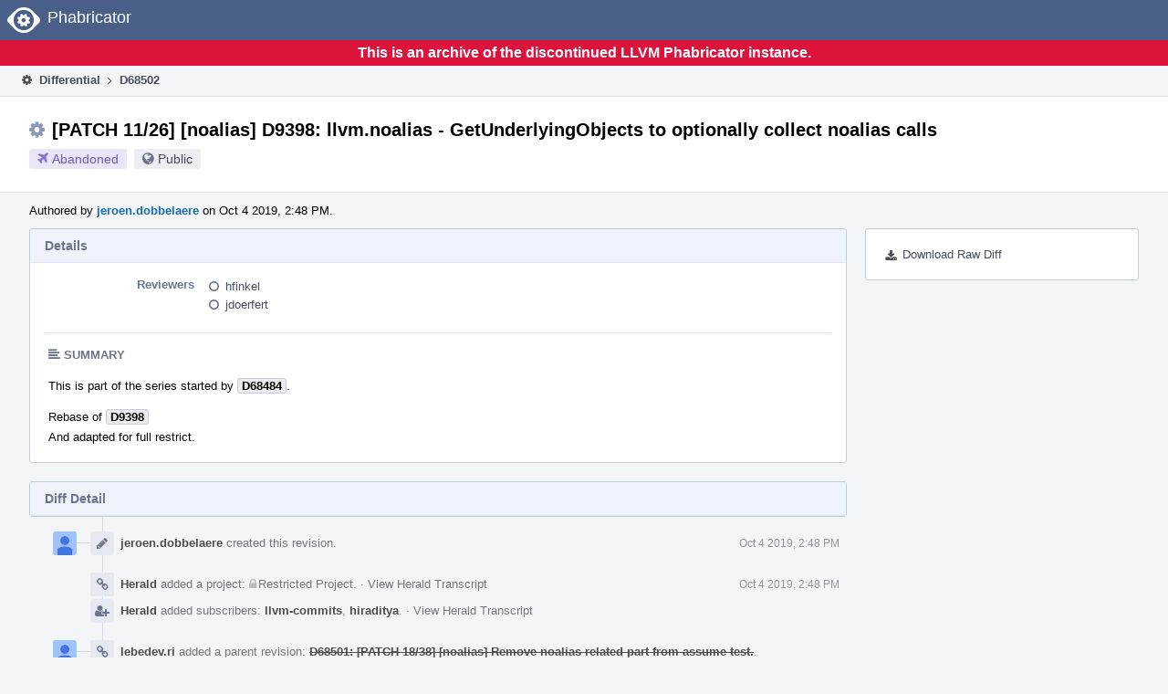

--- FILE ---
content_type: text/html
request_url: https://reviews.llvm.org/D68502?id=277742
body_size: 22215
content:
<!DOCTYPE html>
<html><head><meta charset="utf-8"/><title>⚙ D68502 [PATCH 11/26] [noalias] D9398: llvm.noalias - GetUnderlyingObjects to  optionally collect noalias calls</title><meta content="width=device-width, initial-scale=1, user-scalable=no" name="viewport"/><link color="#3D4B67" href="overrides/favicon/mask-icon.svg" rel="mask-icon"/><link href="overrides/favicon/favicon-76" rel="apple-touch-icon" sizes="76x76"/><link href="overrides/favicon/favicon-120" rel="apple-touch-icon" sizes="120x120"/><link href="overrides/favicon/favicon-152" rel="apple-touch-icon" sizes="152x152"/><link href="overrides/favicon/favicon" id="favicon" rel="icon"/><meta content="no-referrer" name="referrer"/><link href="overrides/css/differential.pkg.css" rel="stylesheet" type="text/css"/><link href="overrides/css/core.pkg.css" rel="stylesheet" type="text/css"/><script src="overrides/js/init.js" type="text/javascript"></script></head><body class="device-desktop platform-linux phui-theme-blindigo" id=""><div class="main-page-frame" data-autoid="autoid_15" id="main-page-frame"><div class="phabricator-standard-page" id="phabricator-standard-page"><div class="phabricator-main-menu phabricator-main-menu-background" id="UQ0_57"><a class="phabricator-core-user-menu phabricator-core-user-mobile-menu" data-meta="0_133" data-sigil="phui-dropdown-menu" href="#" role="button"><span class="aural-only">Page Menu</span><span aria-hidden="true" class="visual-only phui-icon-view phui-font-fa fa-bars" data-meta="0_134"></span><span class="caret"></span></a><a class="phabricator-main-menu-search-button phabricator-expand-application-menu" data-meta="0_132" data-sigil="jx-toggle-class"><span class="phabricator-menu-button-icon phui-icon-view phui-font-fa fa-search" id="UQ0_74"></span></a><a class="phabricator-main-menu-brand" href="/"><span class="aural-only">Home</span><span class="phabricator-main-menu-eye" style=""></span><span class="phabricator-wordmark">Phabricator</span></a></div><div style="background-color: crimson; color: white; text-align: center; padding: 0.3rem 0;"><h1>This is an archive of the discontinued LLVM Phabricator instance.</h1></div><div class="phabricator-standard-page-body" id="phabricator-standard-page-body"><table class="phui-formation-view" data-meta="0_131" data-sigil="phuix-formation-view" id="UQ0_55"><tbody><tr><td class="phui-formation-desktop-only" data-autoid="autoid_1" id="UQ0_2" style="width: 240px; display: none;"><div class="phui-flank-view phui-flank-view-fixed" id="UQ0_6" style="width: 240px; top: 44px;"><div class="phui-flank-view-head" id="UQ0_3"><div class="phui-flank-header"><div class="phui-flank-header-text">Paths</div><div class="phui-flank-header-hide phui-flank-header-hide-left" data-sigil="phui-flank-header-hide"><span aria-hidden="true" class="visual-only phui-icon-view phui-font-fa fa-chevron-left grey" data-meta="0_0"></span></div></div><ul class="phui-list-view"><li class="phui-list-item-view phui-list-item-type-link phui-list-item-has-icon"><a class="phui-list-item-href" data-meta="0_1" data-sigil="has-key-command" href="#"><span aria-hidden="true" class="visual-only phui-icon-view phui-font-fa fa-list phui-list-item-icon" data-meta="0_2"></span><span class="phui-list-item-name">Table of Contents</span><span class="keyboard-shortcut-key">t</span></a></li></ul></div><div class="phui-flank-view-body" id="UQ0_4" style="max-height: 0px;"><ul class="diff-tree-view"><li class="diff-tree-path" data-autoid="autoid_9"><div class="diff-tree-path-indent" style="margin-left: 0px;"><div class="diff-tree-path-inlines">-</div><div class="diff-tree-path-icon diff-tree-path-icon-hidden"><span class="phui-icon-view phui-font-fa fa-times-circle-o"></span></div><div class="diff-tree-path-icon diff-tree-path-icon-kind"><span class="phui-icon-view phui-font-fa fa-folder-open-o grey"></span></div><div class="diff-tree-path-name">llvm/</div></div></li><li class="diff-tree-path" data-autoid="autoid_10"><div class="diff-tree-path-indent" style="margin-left: 8px;"><div class="diff-tree-path-inlines">-</div><div class="diff-tree-path-icon diff-tree-path-icon-hidden"><span class="phui-icon-view phui-font-fa fa-times-circle-o"></span></div><div class="diff-tree-path-icon diff-tree-path-icon-kind"><span class="phui-icon-view phui-font-fa fa-folder-open-o grey"></span></div><div class="diff-tree-path-name">include/llvm/Analysis/</div></div></li><li class="diff-tree-path" data-autoid="autoid_11" style="display: none;"><div class="diff-tree-path-indent" style="margin-left: 8px;"><div class="diff-tree-path-inlines">-</div><div class="diff-tree-path-icon diff-tree-path-icon-hidden"><span class="phui-icon-view phui-font-fa fa-times-circle-o"></span></div><div class="diff-tree-path-icon diff-tree-path-icon-kind"><span class="phui-icon-view phui-font-fa fa-folder-open-o grey"></span></div><div class="diff-tree-path-name">llvm/</div></div></li><li class="diff-tree-path" data-autoid="autoid_12" style="display: none;"><div class="diff-tree-path-indent" style="margin-left: 8px;"><div class="diff-tree-path-inlines">-</div><div class="diff-tree-path-icon diff-tree-path-icon-hidden"><span class="phui-icon-view phui-font-fa fa-times-circle-o"></span></div><div class="diff-tree-path-icon diff-tree-path-icon-kind"><span class="phui-icon-view phui-font-fa fa-folder-open-o grey"></span></div><div class="diff-tree-path-name">Analysis/</div></div></li><li class="diff-tree-path diff-tree-path-changeset" data-autoid="autoid_7"><div class="diff-tree-path-indent" style="margin-left: 16px;"><div class="diff-tree-path-inlines">-</div><div class="diff-tree-path-icon diff-tree-path-icon-hidden"><span class="phui-icon-view phui-font-fa fa-times-circle-o"></span></div><div class="diff-tree-path-icon diff-tree-path-icon-kind"><span class="phui-icon-view phui-font-fa fa-file-text-o bluetext"></span></div><div class="diff-tree-path-name">ValueTracking.h</div></div></li><li class="diff-tree-path" data-autoid="autoid_13"><div class="diff-tree-path-indent" style="margin-left: 8px;"><div class="diff-tree-path-inlines">-</div><div class="diff-tree-path-icon diff-tree-path-icon-hidden"><span class="phui-icon-view phui-font-fa fa-times-circle-o"></span></div><div class="diff-tree-path-icon diff-tree-path-icon-kind"><span class="phui-icon-view phui-font-fa fa-folder-open-o grey"></span></div><div class="diff-tree-path-name">lib/Analysis/</div></div></li><li class="diff-tree-path" data-autoid="autoid_14" style="display: none;"><div class="diff-tree-path-indent" style="margin-left: 8px;"><div class="diff-tree-path-inlines">-</div><div class="diff-tree-path-icon diff-tree-path-icon-hidden"><span class="phui-icon-view phui-font-fa fa-times-circle-o"></span></div><div class="diff-tree-path-icon diff-tree-path-icon-kind"><span class="phui-icon-view phui-font-fa fa-folder-open-o grey"></span></div><div class="diff-tree-path-name">Analysis/</div></div></li><li class="diff-tree-path diff-tree-path-changeset" data-autoid="autoid_8"><div class="diff-tree-path-indent" style="margin-left: 16px;"><div class="diff-tree-path-inlines">-</div><div class="diff-tree-path-icon diff-tree-path-icon-hidden"><span class="phui-icon-view phui-font-fa fa-times-circle-o"></span></div><div class="diff-tree-path-icon diff-tree-path-icon-kind"><span class="phui-icon-view phui-font-fa fa-file-text-o bluetext"></span></div><div class="diff-tree-path-name">ValueTracking.cpp</div></div></li></ul></div><div class="phui-flank-view-tail" id="UQ0_5"><ul class="phui-list-view"><li class="phui-list-item-view phui-list-item-type-link phui-list-item-has-icon"><a class="phui-list-item-href" data-meta="0_3" data-sigil="has-key-command" href="#"><span aria-hidden="true" class="visual-only phui-icon-view phui-font-fa fa-chevron-left phui-list-item-icon" data-meta="0_4"></span><span class="phui-list-item-name">Hide Panel</span><span class="keyboard-shortcut-key">f</span></a></li><li class="phui-list-item-view phui-list-item-type-link phui-list-item-has-icon"><a class="phui-list-item-href" data-meta="0_5" data-sigil="has-key-command" href="#"><span aria-hidden="true" class="visual-only phui-icon-view phui-font-fa fa-keyboard-o phui-list-item-icon" data-meta="0_6"></span><span class="phui-list-item-name">Keyboard Reference</span><span class="keyboard-shortcut-key">?</span></a></li></ul></div></div></td><td class="phui-formation-desktop-only" data-autoid="autoid_3" id="UQ0_7" style="width: 8px; display: none;"><div class="phui-formation-resizer" id="UQ0_8" style="width: 8px;"></div></td><td class="" data-autoid="autoid_4" id="UQ0_9" style=""><div class="phui-formation-view-content"><div class="phui-crumbs-view phui-crumbs-border"><a class="phui-crumb-view phui-crumb-has-icon" href="/differential/"><span aria-hidden="true" class="visual-only phui-icon-view phui-font-fa fa-cog" data-meta="0_7"></span><span class="phui-crumb-name"> Differential</span> </a><span aria-hidden="true" class="visual-only phui-icon-view phui-font-fa fa-angle-right phui-crumb-divider phui-crumb-view" data-meta="0_8"></span><span class="phui-crumb-view phabricator-last-crumb"><span class="phui-crumb-name"> D68502</span> </span></div><div class="phui-two-column-view phui-side-column-right with-subheader"><div class="phui-two-column-container"><div class="phui-two-column-header"><div class="phui-header-shell phui-header-tall"><h1 class="phui-header-view"><div class="phui-header-row"><div class="phui-header-col2"><span class="phui-header-header"><span aria-hidden="true" class="visual-only phui-icon-view phui-font-fa fa-cog phui-header-icon" data-meta="0_125"></span>[PATCH 11/26] [noalias] D9398: llvm.noalias - GetUnderlyingObjects to  optionally collect noalias calls</span><div class="phui-header-subheader"><span class="phui-tag-view phui-tag-type-shade phui-tag-indigo phui-tag-shade phui-tag-icon-view"><span class="phui-tag-core"><span aria-hidden="true" class="visual-only phui-icon-view phui-font-fa fa-plane" data-meta="0_128"></span>Abandoned</span></span><span class="policy-header-callout"><span aria-hidden="true" class="visual-only phui-icon-view phui-font-fa fa-globe bluegrey" data-meta="0_127"></span><a class="policy-link" data-sigil="workflow" href="/policy/explain/PHID-DREV-hzeyw32iqubbco3rimwp/view/">Public</a></span></div></div><div class="phui-header-col3"></div></div></h1></div></div><div class="phui-two-column-subheader"><div class="phui-head-thing-view phui-head-has-image head-thing-small"><a aria-hidden="true" class="visual-only phui-head-thing-image" href="/p/jeroen.dobbelaere/" style="background-image: url(overrides/css/profile.png)"></a>Authored by <strong><a class="phui-handle phui-link-person" href="/p/jeroen.dobbelaere/">jeroen.dobbelaere</a></strong> on Oct 4 2019, 2:48 PM.</div></div><div class="phui-two-column-content"><div class="phui-two-column-row grouped"><div class="phui-side-column"><div class=""><div class="phui-box phui-box-border phui-object-box mlt mll mlr phui-two-column-properties"><ul class="phabricator-action-list-view" id="UQ0_0"><li class="phabricator-action-view phabricator-action-view-href action-has-icon" id="UQ0_29" style=""><a class="phabricator-action-view-item" href="/D68502?large=true&amp;id=277742&amp;download=true"><span aria-hidden="true" class="visual-only phui-icon-view phui-font-fa fa-download phabricator-action-view-icon" data-meta="0_81"></span>Download Raw Diff</a></li></ul></div></div></div><div class="phui-main-column"><div class="phui-box phui-box-border phui-object-box mlt mll mlr phui-box-blue-property"><div class="phui-header-shell"><h1 class="phui-header-view"><div class="phui-header-row"><div class="phui-header-col2"><span class="phui-header-header">Details</span></div><div class="phui-header-col3"></div></div></h1></div><div class="phui-property-list-section"><div class="phui-property-list-container grouped"><div class="phui-property-list-properties-wrap"><dl class="phui-property-list-properties"><dt class="phui-property-list-key">Reviewers </dt><dd class="phui-property-list-value"><table class="phui-status-list-view"><tbody><tr class=""><td class="phui-status-item-target"><span aria-hidden="true" class="visual-only phui-icon-view phui-font-fa fa-circle-o bluegrey" data-meta="0_11" data-sigil="has-tooltip"></span><a class="phui-handle phui-link-person" data-meta="0_9" data-sigil="hovercard" href="/p/hfinkel/">hfinkel</a></td><td class="phui-status-item-note"></td></tr><tr class=""><td class="phui-status-item-target"><span aria-hidden="true" class="visual-only phui-icon-view phui-font-fa fa-circle-o bluegrey" data-meta="0_12" data-sigil="has-tooltip"></span><a class="phui-handle phui-link-person" data-meta="0_10" data-sigil="hovercard" href="/p/jdoerfert/">jdoerfert</a></td><td class="phui-status-item-note"></td></tr></tbody></table> </dd></dl></div></div><div class="phui-property-list-section-header"><span class="phui-property-list-section-header-icon"><span aria-hidden="true" class="visual-only phui-icon-view phui-font-fa fa-align-left bluegrey" data-meta="0_13"></span>Summary</span></div><div class="phui-property-list-text-content"><div class="phabricator-remarkup"><p>This is part of the series started by <a class="phui-tag-view phui-tag-type-object" data-meta="0_14" data-sigil="hovercard" href="/D68484"><span class="phui-tag-core phui-tag-color-object">D68484</span></a>.</p>

<p>Rebase of <a class="phui-tag-view phui-tag-type-object" data-meta="0_15" data-sigil="hovercard" href="/D9398"><span class="phui-tag-core phui-tag-color-object">D9398</span></a><br/>
And adapted for full restrict.</p></div></div></div></div><div class="phui-box phui-box-border phui-object-box mlt mll mlr phui-box-blue-property"><div class="phui-header-shell"><h1 class="phui-header-view"><div class="phui-header-row"><div class="phui-header-col2"><span class="phui-header-header">Diff Detail</span></div><div class="phui-header-col3"></div></div></h1></div><div class="" data-meta="0_16" data-sigil="phui-tab-group-view"><div id="UQ0_10"><div class=""><div class="phui-property-list-section"></div></div></div></div></div><div class="phui-timeline-view" id="UQ0_11"><h3 class="aural-only">Event Timeline</h3><div class="phui-timeline-event-view phui-timeline-spacer"></div><div class="phui-timeline-shell" data-meta="0_27" data-sigil="transaction anchor-container"><div class="phui-timeline-event-view phui-timeline-minor-event"><div class="phui-timeline-content"><a aria-hidden="true" class="visual-only phui-timeline-image" href="/p/jeroen.dobbelaere/" style="background-image: url(overrides/css/profile.png)"></a><div class="phui-timeline-wedge" style=""></div><div class="phui-timeline-group"><a class="phabricator-anchor-view" id="1695518" name="1695518"></a><div class="phui-timeline-title phui-timeline-title-with-icon"><span class="phui-timeline-icon-fill"><span aria-hidden="true" class="visual-only phui-icon-view phui-font-fa fa-pencil phui-timeline-icon" data-meta="0_26"></span></span><a class="phui-handle phui-link-person" href="/p/jeroen.dobbelaere/">jeroen.dobbelaere</a> created this revision.<span class="phui-timeline-extra"><a data-meta="0_25" data-sigil="has-tooltip" href="#1695518">Oct 4 2019, 2:48 PM</a></span></div></div></div></div></div><div class="phui-timeline-event-view phui-timeline-spacer"></div><div class="phui-timeline-shell" data-meta="0_31" data-sigil="transaction anchor-container"><div class="phui-timeline-event-view phui-timeline-minor-event"><div class="phui-timeline-content"><div class="phui-timeline-wedge" style="display: none;"></div><div class="phui-timeline-group"><a class="phabricator-anchor-view" id="1695529" name="1695529"></a><div class="phui-timeline-title phui-timeline-title-with-icon"><span class="phui-timeline-icon-fill"><span aria-hidden="true" class="visual-only phui-icon-view phui-font-fa fa-link phui-timeline-icon" data-meta="0_29"></span></span><a class="phui-handle" href="/herald/">Herald</a> added a project: <span class="phui-handle"><span aria-hidden="true" class="visual-only phui-icon-view phui-font-fa fa-lock lightgreytext" data-meta="0_19"></span>Restricted Project</span>. <span class="phui-timeline-extra-information"> ·  <a href="/herald/transcript/596208/">View Herald Transcript</a></span><span class="phui-timeline-extra"><a data-meta="0_28" data-sigil="has-tooltip" href="#1695529">Oct 4 2019, 2:48 PM</a></span></div><div class="phui-timeline-title phui-timeline-title-with-icon"><span class="phui-timeline-icon-fill"><span aria-hidden="true" class="visual-only phui-icon-view phui-font-fa fa-user-plus phui-timeline-icon" data-meta="0_30"></span></span><a class="phui-handle" href="/herald/">Herald</a> added subscribers: <a class="phui-handle phui-link-person" data-meta="0_20" data-sigil="hovercard" href="/p/llvm-commits/">llvm-commits</a>, <a class="phui-handle phui-link-person" data-meta="0_21" data-sigil="hovercard" href="/p/hiraditya/">hiraditya</a>. <span class="phui-timeline-extra-information"> ·  <a href="/herald/transcript/596208/">View Herald Transcript</a></span></div></div></div></div></div><div class="phui-timeline-event-view phui-timeline-spacer"></div><div class="phui-timeline-shell" data-meta="0_35" data-sigil="transaction anchor-container"><div class="phui-timeline-event-view phui-timeline-minor-event"><div class="phui-timeline-content"><a aria-hidden="true" class="visual-only phui-timeline-image" href="/p/lebedev.ri/" style="background-image: url(overrides/css/profile.png)"></a><div class="phui-timeline-wedge" style=""></div><div class="phui-timeline-group"><a class="phabricator-anchor-view" id="1696214" name="1696214"></a><div class="phui-timeline-title phui-timeline-title-with-icon"><span class="phui-timeline-icon-fill"><span aria-hidden="true" class="visual-only phui-icon-view phui-font-fa fa-link phui-timeline-icon" data-meta="0_33"></span></span><a class="phui-handle phui-link-person" href="/p/lebedev.ri/">lebedev.ri</a> added a parent revision: <a class="phui-handle handle-status-closed" href="/D68501">D68501: [PATCH 18/38] [noalias] Remove noalias related part from assume test.</a>.<span class="phui-timeline-extra"><a data-meta="0_32" data-sigil="has-tooltip" href="#1696214">Oct 5 2019, 9:48 AM</a></span></div><div class="phui-timeline-title phui-timeline-title-with-icon"><span class="phui-timeline-icon-fill"><span aria-hidden="true" class="visual-only phui-icon-view phui-font-fa fa-link phui-timeline-icon" data-meta="0_34"></span></span><a class="phui-handle phui-link-person" href="/p/lebedev.ri/">lebedev.ri</a> added a child revision: <a class="phui-handle handle-status-closed" href="/D68503">D68503: [PATCH 20/38] [noalias] D9386: llvm.noalias - CaptureTracking needs  to look through them</a>.</div></div></div></div></div><div class="phui-timeline-event-view phui-timeline-spacer"></div><div class="phui-timeline-shell phui-timeline-sky" data-meta="0_44" data-sigil="transaction anchor-container"><div class="phui-timeline-event-view phui-timeline-major-event"><div class="phui-timeline-content"><a aria-hidden="true" class="visual-only phui-timeline-image" href="/p/jeroen.dobbelaere/" style="background-image: url(overrides/css/profile.png)"></a><div class="phui-timeline-wedge" style=""></div><div class="phui-timeline-group"><div class="phui-timeline-inner-content"><a class="phabricator-anchor-view" id="1724496" name="1724496"></a><div class="phui-timeline-title phui-timeline-title-with-icon phui-timeline-title-with-menu"><span class="phui-timeline-icon-fill fill-has-color phui-timeline-icon-fill-sky"><span aria-hidden="true" class="visual-only phui-icon-view phui-font-fa fa-refresh phui-timeline-icon" data-meta="0_43"></span></span><a class="phui-handle phui-link-person" href="/p/jeroen.dobbelaere/">jeroen.dobbelaere</a> updated this revision to <a class="phui-handle" href="/differential/diff/226802/">Diff 226802</a>.<span class="phui-timeline-extra"><a data-meta="0_42" data-sigil="has-tooltip" href="#1724496">Oct 28 2019, 5:37 PM</a></span></div><a aria-expanded="false" aria-haspopup="true" class="phui-timeline-menu" data-meta="0_40" data-sigil="phui-dropdown-menu" href="#"><span class="aural-only">Comment Actions</span><span aria-hidden="true" class="visual-only phui-icon-view phui-font-fa fa-caret-down" data-meta="0_41"></span></a><div class="phui-timeline-core-content"><span class="transaction-comment" data-meta="0_22" data-sigil="transaction-comment"><div class="phabricator-remarkup"><p>Rebased</p></div></span></div></div></div></div></div></div><div class="phui-timeline-event-view phui-timeline-spacer"></div><div class="phui-timeline-shell phui-timeline-sky" data-meta="0_49" data-sigil="transaction anchor-container"><div class="phui-timeline-event-view phui-timeline-minor-event"><div class="phui-timeline-content"><a aria-hidden="true" class="visual-only phui-timeline-image" href="/p/jeroen.dobbelaere/" style="background-image: url(overrides/css/profile.png)"></a><div class="phui-timeline-wedge" style=""></div><div class="phui-timeline-group"><a class="phabricator-anchor-view" id="2090058" name="2090058"></a><div class="phui-timeline-title phui-timeline-title-with-icon"><span class="phui-timeline-icon-fill fill-has-color phui-timeline-icon-fill-sky"><span aria-hidden="true" class="visual-only phui-icon-view phui-font-fa fa-refresh phui-timeline-icon" data-meta="0_46"></span></span><a class="phui-handle phui-link-person" href="/p/jeroen.dobbelaere/">jeroen.dobbelaere</a> updated this revision to <a class="phui-handle" href="/differential/diff/270426/">Diff 270426</a>.<span class="phui-timeline-extra"><a data-meta="0_45" data-sigil="has-tooltip" href="#2090058">Jun 12 2020, 9:23 AM</a></span></div><div class="phui-timeline-title phui-timeline-title-with-icon"><span class="phui-timeline-icon-fill"><span aria-hidden="true" class="visual-only phui-icon-view phui-font-fa fa-pencil phui-timeline-icon" data-meta="0_47"></span></span><a class="phui-handle phui-link-person" href="/p/jeroen.dobbelaere/">jeroen.dobbelaere</a> retitled this revision from <span class="phui-timeline-value">[PATCH 19/38] [noalias] D9398: llvm.noalias - GetUnderlyingObjects to  optionally collect noalias calls</span> to <span class="phui-timeline-value">[PATCH 11/26] [noalias] D9398: llvm.noalias - GetUnderlyingObjects to  optionally collect noalias calls</span>.</div><div class="phui-timeline-title phui-timeline-title-with-icon"><span class="phui-timeline-icon-fill"><span aria-hidden="true" class="visual-only phui-icon-view phui-font-fa fa-pencil phui-timeline-icon" data-meta="0_48"></span></span><a class="phui-handle phui-link-person" href="/p/jeroen.dobbelaere/">jeroen.dobbelaere</a> edited the summary of this revision. <a data-sigil="workflow" href="/transactions/detail/PHID-XACT-DREV-fbgq5bhof5xtetw/">(Show Details)</a></div></div></div></div></div><div class="phui-timeline-event-view phui-timeline-spacer"></div><div class="phui-timeline-shell" data-meta="0_53" data-sigil="transaction anchor-container"><div class="phui-timeline-event-view phui-timeline-minor-event"><div class="phui-timeline-content"><a aria-hidden="true" class="visual-only phui-timeline-image" href="/p/jeroen.dobbelaere/" style="background-image: url(overrides/css/profile.png)"></a><div class="phui-timeline-wedge" style=""></div><div class="phui-timeline-group"><a class="phabricator-anchor-view" id="2090400" name="2090400"></a><div class="phui-timeline-title phui-timeline-title-with-icon"><span class="phui-timeline-icon-fill"><span aria-hidden="true" class="visual-only phui-icon-view phui-font-fa fa-link phui-timeline-icon" data-meta="0_51"></span></span><a class="phui-handle phui-link-person" href="/p/jeroen.dobbelaere/">jeroen.dobbelaere</a> added a parent revision: <a class="phui-handle" href="/D68500">D68500: [PATCH 11/27] [noalias] D9379: llvm.noalias and ValueTracking</a>.<span class="phui-timeline-extra"><a data-meta="0_50" data-sigil="has-tooltip" href="#2090400">Jun 12 2020, 11:40 AM</a></span></div><div class="phui-timeline-title phui-timeline-title-with-icon"><span class="phui-timeline-icon-fill"><span aria-hidden="true" class="visual-only phui-icon-view phui-font-fa fa-link phui-timeline-icon" data-meta="0_52"></span></span><a class="phui-handle phui-link-person" href="/p/jeroen.dobbelaere/">jeroen.dobbelaere</a> edited child revisions, added: <a class="phui-handle" href="/D68504">D68504: [PATCH 12/27] [noalias] CaptureTracking: learn about new noalias  intrinsics</a>; removed: <a class="phui-handle handle-status-closed" href="/D68503">D68503: [PATCH 20/38] [noalias] D9386: llvm.noalias - CaptureTracking needs  to look through them</a>.</div></div></div></div></div><div class="phui-timeline-event-view phui-timeline-spacer"></div><div class="phui-timeline-shell" data-meta="0_56" data-sigil="transaction anchor-container"><div class="phui-timeline-event-view phui-timeline-minor-event"><div class="phui-timeline-content"><a aria-hidden="true" class="visual-only phui-timeline-image" href="/p/jeroen.dobbelaere/" style="background-image: url(overrides/css/profile.png)"></a><div class="phui-timeline-wedge" style=""></div><div class="phui-timeline-group"><a class="phabricator-anchor-view" id="2090421" name="2090421"></a><div class="phui-timeline-title phui-timeline-title-with-icon"><span class="phui-timeline-icon-fill"><span aria-hidden="true" class="visual-only phui-icon-view phui-font-fa fa-link phui-timeline-icon" data-meta="0_55"></span></span><a class="phui-handle phui-link-person" href="/p/jeroen.dobbelaere/">jeroen.dobbelaere</a> removed a parent revision: <a class="phui-handle handle-status-closed" href="/D68501">D68501: [PATCH 18/38] [noalias] Remove noalias related part from assume test.</a>.<span class="phui-timeline-extra"><a data-meta="0_54" data-sigil="has-tooltip" href="#2090421">Jun 12 2020, 11:44 AM</a></span></div></div></div></div></div><div class="phui-timeline-event-view phui-timeline-spacer"></div><div class="phui-timeline-shell phui-timeline-sky" data-meta="0_65" data-sigil="transaction anchor-container"><div class="phui-timeline-event-view phui-timeline-major-event"><div class="phui-timeline-content"><a aria-hidden="true" class="visual-only phui-timeline-image" href="/p/jeroen.dobbelaere/" style="background-image: url(overrides/css/profile.png)"></a><div class="phui-timeline-wedge" style=""></div><div class="phui-timeline-group"><div class="phui-timeline-inner-content"><a class="phabricator-anchor-view" id="2149774" name="2149774"></a><div class="phui-timeline-title phui-timeline-title-with-icon phui-timeline-title-with-menu"><span class="phui-timeline-icon-fill fill-has-color phui-timeline-icon-fill-sky"><span aria-hidden="true" class="visual-only phui-icon-view phui-font-fa fa-refresh phui-timeline-icon" data-meta="0_64"></span></span><a class="phui-handle phui-link-person" href="/p/jeroen.dobbelaere/">jeroen.dobbelaere</a> updated this revision to <a class="phui-handle" href="/differential/diff/277742/">Diff 277742</a>.<span class="phui-timeline-extra"><a data-meta="0_63" data-sigil="has-tooltip" href="#2149774">Jul 14 2020, 3:18 AM</a></span></div><a aria-expanded="false" aria-haspopup="true" class="phui-timeline-menu" data-meta="0_61" data-sigil="phui-dropdown-menu" href="#"><span class="aural-only">Comment Actions</span><span aria-hidden="true" class="visual-only phui-icon-view phui-font-fa fa-caret-down" data-meta="0_62"></span></a><div class="phui-timeline-core-content"><span class="transaction-comment" data-meta="0_23" data-sigil="transaction-comment"><div class="phabricator-remarkup"><p>Rebased to <a class="phui-tag-view phui-tag-type-object" data-meta="0_17" data-sigil="hovercard" href="/rGc06b7e2ab5167ad031745a706204abed1aefd823"><span class="phui-tag-core phui-tag-color-object">c06b7e2ab5167ad031745a706204abed1aefd823</span></a> (July 14, 2020)</p></div></span></div></div></div></div></div></div><div class="phui-timeline-event-view phui-timeline-spacer"></div><div class="phui-timeline-shell phui-timeline-indigo" data-meta="0_75" data-sigil="transaction anchor-container"><div class="phui-timeline-event-view phui-timeline-major-event"><div class="phui-timeline-content"><a aria-hidden="true" class="visual-only phui-timeline-image" href="/p/jeroen.dobbelaere/" style="background-image: url(overrides/css/profile.png)"></a><div class="phui-timeline-wedge" style=""></div><div class="phui-timeline-group"><div class="phui-timeline-inner-content"><a class="phabricator-anchor-view" id="2259941" name="2259941"></a><div class="phui-timeline-title phui-timeline-title-with-icon phui-timeline-title-with-menu"><span class="phui-timeline-icon-fill fill-has-color phui-timeline-icon-fill-indigo"><span aria-hidden="true" class="visual-only phui-icon-view phui-font-fa fa-plane phui-timeline-icon" data-meta="0_73"></span></span><a class="phui-handle phui-link-person" href="/p/jeroen.dobbelaere/">jeroen.dobbelaere</a> abandoned this revision.<span class="phui-timeline-extra"><a data-meta="0_72" data-sigil="has-tooltip" href="#2259941">Sep 7 2020, 2:40 PM</a></span></div><div class="phui-timeline-title phui-timeline-title-with-icon phui-timeline-title-with-menu"><span class="phui-timeline-icon-fill"><span aria-hidden="true" class="visual-only phui-icon-view phui-font-fa fa-link phui-timeline-icon" data-meta="0_74"></span></span><a class="phui-handle phui-link-person" href="/p/jeroen.dobbelaere/">jeroen.dobbelaere</a> removed a child revision: <a class="phui-handle" href="/D68504">D68504: [PATCH 12/27] [noalias] CaptureTracking: learn about new noalias  intrinsics</a>.</div><a aria-expanded="false" aria-haspopup="true" class="phui-timeline-menu" data-meta="0_70" data-sigil="phui-dropdown-menu" href="#"><span class="aural-only">Comment Actions</span><span aria-hidden="true" class="visual-only phui-icon-view phui-font-fa fa-caret-down" data-meta="0_71"></span></a><div class="phui-timeline-core-content"><span class="transaction-comment" data-meta="0_24" data-sigil="transaction-comment"><div class="phabricator-remarkup"><p>This patch has been merged into <a class="phui-tag-view phui-tag-type-object" data-meta="0_18" data-sigil="hovercard" href="/D68500"><span class="phui-tag-core phui-tag-color-object">D68500</span></a></p></div></span></div></div></div></div></div></div><div class="phui-timeline-event-view phui-timeline-spacer"></div><div class="phui-timeline-shell" data-meta="0_78" data-sigil="transaction anchor-container"><div class="phui-timeline-event-view phui-timeline-minor-event"><div class="phui-timeline-content"><a aria-hidden="true" class="visual-only phui-timeline-image" href="/p/jeroen.dobbelaere/" style="background-image: url(overrides/css/profile.png)"></a><div class="phui-timeline-wedge" style=""></div><div class="phui-timeline-group"><a class="phabricator-anchor-view" id="2259945" name="2259945"></a><div class="phui-timeline-title phui-timeline-title-with-icon"><span class="phui-timeline-icon-fill"><span aria-hidden="true" class="visual-only phui-icon-view phui-font-fa fa-link phui-timeline-icon" data-meta="0_77"></span></span><a class="phui-handle phui-link-person" href="/p/jeroen.dobbelaere/">jeroen.dobbelaere</a> removed a parent revision: <a class="phui-handle" href="/D68500">D68500: [PATCH 11/27] [noalias] D9379: llvm.noalias and ValueTracking</a>.<span class="phui-timeline-extra"><a data-meta="0_76" data-sigil="has-tooltip" href="#2259945">Sep 7 2020, 2:43 PM</a></span></div></div></div></div></div><div class="phui-timeline-event-view phui-timeline-spacer"></div></div></div></div></div><div class="phui-two-column-content phui-two-column-footer"><legend class="phabricator-anchor-navigation-marker" data-meta="0_95" data-sigil="marker"></legend><a class="phabricator-anchor-view" id="toc" name="toc"></a><div class="phui-box phui-box-border phui-object-box mlt mll mlr phui-box-blue-property"><div class="phui-header-shell"><h1 class="phui-header-view"><div class="phui-header-row"><div class="phui-header-col2"><span class="phui-header-header">Revision Contents</span></div><div class="phui-header-col3"></div></div></h1></div><div class="" data-meta="0_109" data-sigil="phui-tab-group-view"><ul class="phui-list-view phui-list-navbar phui-list-navbar-horizontal"><li class="phui-list-item-view phui-list-item-type-link phui-list-item-selected" data-meta="0_110" data-sigil="phui-tab-view"><a class="phui-list-item-href" data-sigil="" href="#"><span class="phui-list-item-name">Files</span></a></li><li class="phui-list-item-view phui-list-item-type-link" data-meta="0_111" data-sigil="phui-tab-view"><a class="phui-list-item-href" data-sigil="" href="#"><span class="phui-list-item-name">History</span></a></li><li class="phui-list-item-view phui-list-item-type-link" data-meta="0_112" data-sigil="phui-tab-view"><a class="phui-list-item-href" data-sigil="" href="#"><span class="phui-list-item-name">Commits</span></a></li></ul><div id="UQ0_48"><div class=""><div class="aphront-table-wrap"><table class="aphront-table-view aphront-table-view-compact"><tbody><tr><th class="diff-toc-path wide">Path</th><th class="right aphront-table-view-nodevice">Size</th></tr><tr class="diff-toc-no-changeset-row"><td class="diff-toc-path wide"><div style="padding-left: 0px;"><table><tbody><tr class="diff-path-new"><td><span aria-hidden="true" class="visual-only phui-icon-view phui-font-fa fa-folder-open-o grey" data-meta="0_98"></span></td><td><div class="">llvm/</div></td></tr></tbody></table></div></td><td class="right aphront-table-view-nodevice"></td></tr><tr class="alt alt-diff-toc-no-changeset-row"><td class="diff-toc-path wide"><div style="padding-left: 16px;"><table><tbody><tr class="diff-path-new"><td><span aria-hidden="true" class="visual-only phui-icon-view phui-font-fa fa-folder-open-o grey" data-meta="0_100"></span></td><td><div class="">include/</div></td><td><div class="">llvm/</div></td><td><div class="">Analysis/</div></td></tr></tbody></table></div></td><td class="right aphront-table-view-nodevice"></td></tr><tr class="diff-toc-changeset-row"><td class="diff-toc-path wide"><div style="padding-left: 32px;"><table><tbody><tr class="diff-path-new"><td><span aria-hidden="true" class="visual-only phui-icon-view phui-font-fa fa-file-text-o bluetext" data-meta="0_102"></span></td><td><div class=""><a data-meta="0_103" data-sigil="differential-load" href="#change-cVISELBwgDU5">ValueTracking.h</a></div></td></tr></tbody></table></div></td><td class="right aphront-table-view-nodevice">21 lines</td></tr><tr class="alt alt-diff-toc-no-changeset-row"><td class="diff-toc-path wide"><div style="padding-left: 16px;"><table><tbody><tr class="diff-path-new"><td><span aria-hidden="true" class="visual-only phui-icon-view phui-font-fa fa-folder-open-o grey" data-meta="0_105"></span></td><td><div class="">lib/</div></td><td><div class="">Analysis/</div></td></tr></tbody></table></div></td><td class="right aphront-table-view-nodevice"></td></tr><tr class="diff-toc-changeset-row"><td class="diff-toc-path wide"><div style="padding-left: 32px;"><table><tbody><tr class="diff-path-new"><td><span aria-hidden="true" class="visual-only phui-icon-view phui-font-fa fa-file-text-o bluetext" data-meta="0_107"></span></td><td><div class=""><a data-meta="0_108" data-sigil="differential-load" href="#change-0PVfKxNJKnGD">ValueTracking.cpp</a></div></td></tr></tbody></table></div></td><td class="right aphront-table-view-nodevice">37 lines</td></tr></tbody></table></div></div></div><div id="UQ0_49" style="display: none;"><div class=""><form action="/D68502#toc"><div class="aphront-table-wrap"><table class="aphront-table-view"><tbody><tr><th class="pri">Diff</th><th>ID</th><th class="aphront-table-view-nodevice">Base</th><th class="wide">Description</th><th class="date aphront-table-view-nodevice">Created</th><th class="center aphront-table-view-nodevice">Lint</th><th class="center aphront-table-view-nodevice">Unit</th><th class="center differential-update-history-old"></th><th class="center differential-update-history-new"></th></tr><tr class="differential-update-history-old-now"><td class="pri">Base</td><td><a href="/D68502?id="></a></td><td class="aphront-table-view-nodevice"></td><td class="wide">Base</td><td class="date aphront-table-view-nodevice"></td><td class="center aphront-table-view-nodevice"></td><td class="center aphront-table-view-nodevice"></td><td class="center differential-update-history-old"><div class="differential-update-history-radio"><input checked="checked" id="UQ0_51" name="vs" type="radio"/></div></td><td class="center differential-update-history-new"></td></tr><tr class="alt"><td class="pri">Diff 1</td><td><a href="/D68502?id=223305">223305</a></td><td class="aphront-table-view-nodevice"></td><td class="wide"></td><td class="date aphront-table-view-nodevice">Oct 4 2019, 2:47 PM</td><td class="center aphront-table-view-nodevice"><div class="lintunit-star" title="Lint Skipped"><span class="diff-star-skip">★</span></div></td><td class="center aphront-table-view-nodevice"><div class="lintunit-star" title="Unit Tests Skipped"><span class="diff-star-skip">★</span></div></td><td class="center differential-update-history-old"><div class="differential-update-history-radio"><input id="UQ0_52" name="vs" type="radio" value="223305"/></div></td><td class="center differential-update-history-new"><div class="differential-update-history-radio"><input data-sigil="differential-new-radio" name="id" type="radio" value="223305"/></div></td></tr><tr><td class="pri">Diff 2</td><td><a href="/D68502?id=226802">226802</a></td><td class="aphront-table-view-nodevice"></td><td class="wide"></td><td class="date aphront-table-view-nodevice">Oct 28 2019, 5:37 PM</td><td class="center aphront-table-view-nodevice"><div class="lintunit-star" title="Lint Skipped"><span class="diff-star-skip">★</span></div></td><td class="center aphront-table-view-nodevice"><div class="lintunit-star" title="Unit Tests Skipped"><span class="diff-star-skip">★</span></div></td><td class="center differential-update-history-old"><div class="differential-update-history-radio"><input id="UQ0_53" name="vs" type="radio" value="226802"/></div></td><td class="center differential-update-history-new"><div class="differential-update-history-radio"><input data-sigil="differential-new-radio" name="id" type="radio" value="226802"/></div></td></tr><tr class="alt"><td class="pri">Diff 3</td><td><a href="/D68502?id=270426">270426</a></td><td class="aphront-table-view-nodevice"></td><td class="wide"></td><td class="date aphront-table-view-nodevice">Jun 12 2020, 9:23 AM</td><td class="center aphront-table-view-nodevice"><div class="lintunit-star" title="Lint Skipped"><span class="diff-star-skip">★</span></div></td><td class="center aphront-table-view-nodevice"><div class="lintunit-star" title="Unit Tests Skipped"><span class="diff-star-skip">★</span></div></td><td class="center differential-update-history-old"><div class="differential-update-history-radio"><input id="UQ0_54" name="vs" type="radio" value="270426"/></div></td><td class="center differential-update-history-new"><div class="differential-update-history-radio"><input data-sigil="differential-new-radio" name="id" type="radio" value="270426"/></div></td></tr><tr class="differential-update-history-new-now"><td class="pri">Diff 4</td><td><a href="/D68502?id=277742">277742</a></td><td class="aphront-table-view-nodevice"></td><td class="wide"></td><td class="date aphront-table-view-nodevice">Jul 14 2020, 3:18 AM</td><td class="center aphront-table-view-nodevice"><div class="lintunit-star" title="Lint Skipped"><span class="diff-star-skip">★</span></div></td><td class="center aphront-table-view-nodevice"><div class="lintunit-star" title="Unit Tests Skipped"><span class="diff-star-skip">★</span></div></td><td class="center differential-update-history-old"></td><td class="center differential-update-history-new"><div class="differential-update-history-radio"><input checked="checked" data-sigil="differential-new-radio" name="id" type="radio" value="277742"/></div></td></tr></tbody></table></div></form></div></div><div id="UQ0_50" style="display: none;"><div class=""></div></div></div></div><div class="phui-box phui-box-border phui-object-box mlt mll mlr phui-object-box-collapsed phui-box-blue-property"><div class="phui-header-shell"><h1 class="phui-header-view"><div class="phui-header-row"><div class="phui-header-col2"><span class="phui-header-header">Diff 277742</span></div><div class="phui-header-col3"></div></div></h1></div><div class="differential-review-stage" id="differential-review-stage"><div class="differential-changeset" data-autoid="autoid_5" data-meta="0_117" data-sigil="differential-changeset" id="diff-change-cVISELBwgDU5"><legend class="phabricator-anchor-navigation-marker" data-meta="0_115" data-sigil="marker"></legend><a class="phabricator-anchor-view" id="change-cVISELBwgDU5" name="change-cVISELBwgDU5"></a><h1 class="differential-file-icon-header" data-sigil="changeset-header"><span aria-hidden="true" class="visual-only phui-icon-view phui-font-fa fa-file-text-o" data-meta="0_116"></span><span class="differential-changeset-path-name" data-sigil="changeset-header-path-name">llvm/include/llvm/Analysis/ValueTracking.h</span></h1><div class="changeset-view-content" data-sigil="changeset-view-content"><table class="differential-diff remarkup-code PhabricatorMonospaced diff-2up" data-sigil="differential-diff intercept-copy"><colgroup><col class="num"/><col class="left"/><col class="num"/><col class="copy"/><col class="right"/><col class="cov"/></colgroup><tbody><tr data-sigil="context-target"><td class="show-context-line n left-context"></td><td class="show-more"><a data-meta="2_0" data-mustcapture="1" data-sigil="show-more" href="#">Show First 20 Lines</a> • <a data-meta="2_1" data-mustcapture="1" data-sigil="show-more" href="#">Show All 359 Lines</a> • <a data-meta="2_2" data-mustcapture="1" data-sigil="show-more" href="#">▼ Show 20 Lines</a></td><td class="show-context-line n" data-n="44"></td><td class="show-context" colspan="3"><span class="n">class</span> <span class="n">Value</span><span class="p">;</span>
</td></tr><tr><td class="n" data-n="360" id="C2064020OL360"></td><td class="" data-copy-mode="copy-l">  <span class="c1">/// the intrinsic must preserve the nullness of the pointer.</span>
</td><td class="n" data-n="360" id="C2064020NL360"></td><td class="copy"></td><td class="" colspan="2" data-copy-mode="copy-r">  <span class="c1">/// the intrinsic must preserve the nullness of the pointer.</span>
</td></tr><tr><td class="n" data-n="361" id="C2064020OL361"></td><td class="" data-copy-mode="copy-l">  <span class="kt">bool</span> <span class="nf">isIntrinsicReturningPointerAliasingArgumentWithoutCapturing</span><span class="p">(</span>
</td><td class="n" data-n="361" id="C2064020NL361"></td><td class="copy"></td><td class="" colspan="2" data-copy-mode="copy-r">  <span class="kt">bool</span> <span class="nf">isIntrinsicReturningPointerAliasingArgumentWithoutCapturing</span><span class="p">(</span>
</td></tr><tr><td class="n" data-n="362" id="C2064020OL362"></td><td class="" data-copy-mode="copy-l">      <span class="k">const</span> <span class="n">CallBase</span> <span class="o">*</span><span class="n">Call</span><span class="p">,</span> <span class="kt">bool</span> <span class="n">MustPreserveNullness</span><span class="p">);</span>
</td><td class="n" data-n="362" id="C2064020NL362"></td><td class="copy"></td><td class="" colspan="2" data-copy-mode="copy-r">      <span class="k">const</span> <span class="n">CallBase</span> <span class="o">*</span><span class="n">Call</span><span class="p">,</span> <span class="kt">bool</span> <span class="n">MustPreserveNullness</span><span class="p">);</span>
</td></tr><tr><td class="n" data-n="363" id="C2064020OL363"></td><td class="" data-copy-mode="copy-l">
</td><td class="n" data-n="363" id="C2064020NL363"></td><td class="copy"></td><td class="" colspan="2" data-copy-mode="copy-r">
</td></tr><tr><td class="n" data-n="364" id="C2064020OL364"></td><td class="" data-copy-mode="copy-l">  <span class="c1">/// This method strips off any GEP address adjustments and pointer casts from</span>
</td><td class="n" data-n="364" id="C2064020NL364"></td><td class="copy"></td><td class="" colspan="2" data-copy-mode="copy-r">  <span class="c1">/// This method strips off any GEP address adjustments and pointer casts from</span>
</td></tr><tr><td class="n" data-n="365" id="C2064020OL365"></td><td class="" data-copy-mode="copy-l">  <span class="c1">/// the specified value, returning the original object being addressed. Note</span>
</td><td class="n" data-n="365" id="C2064020NL365"></td><td class="copy"></td><td class="" colspan="2" data-copy-mode="copy-r">  <span class="c1">/// the specified value, returning the original object being addressed. Note</span>
</td></tr><tr><td class="n" data-n="366" id="C2064020OL366"></td><td class="" data-copy-mode="copy-l">  <span class="c1">/// that the returned value has pointer type if the specified value does. If</span>
</td><td class="n" data-n="366" id="C2064020NL366"></td><td class="copy"></td><td class="" colspan="2" data-copy-mode="copy-r">  <span class="c1">/// that the returned value has pointer type if the specified value does. If</span>
</td></tr><tr><td class="n" data-n="367" id="C2064020OL367"></td><td class="" data-copy-mode="copy-l">  <span class="c1">/// the MaxLookup value is non-zero, it limits the number of instructions to</span>
</td><td class="n" data-n="367" id="C2064020NL367"></td><td class="copy"></td><td class="" colspan="2" data-copy-mode="copy-r">  <span class="c1">/// the MaxLookup value is non-zero, it limits the number of instructions to</span>
</td></tr><tr><td class="old n" data-n="368" id="C2064020OL368"></td><td class="old" data-copy-mode="copy-l">  <span class="c1">/// be stripped off.</span>
</td><td class="new n" data-n="368" id="C2064020NL368"></td><td class="copy"></td><td class="new" colspan="2" data-copy-mode="copy-r">  <span class="c1">/// be stripped off.<span class="bright"> If a NoAlias vector is provided, it is filled with any</span></span>
</td></tr><tr><td class="n"></td><td class="" data-copy-mode="copy-l"></td><td class="new new-full n" data-n="369" id="C2064020NL369"></td><td class="copy"></td><td class="new new-full" colspan="2" data-copy-mode="copy-r">  <span class="c1">/// llvm.noalias intrinsics looked through to find the underlying object.</span>
</td></tr><tr><td class="n" data-n="369" id="C2064020OL369"></td><td class="" data-copy-mode="copy-l">  <span class="n">Value</span> <span class="o">*</span><span class="nf">GetUnderlyingObject</span><span class="p">(</span><span class="n">Value</span> <span class="o">*</span><span class="n">V</span><span class="p">,</span> <span class="k">const</span> <span class="n">DataLayout</span> <span class="o">&amp;</span><span class="n">DL</span><span class="p">,</span>
</td><td class="n" data-n="370" id="C2064020NL370"></td><td class="copy"></td><td class="" colspan="2" data-copy-mode="copy-r">  <span class="n">Value</span> <span class="o">*</span><span class="nf">GetUnderlyingObject</span><span class="p">(</span><span class="n">Value</span> <span class="o">*</span><span class="n">V</span><span class="p">,</span> <span class="k">const</span> <span class="n">DataLayout</span> <span class="o">&amp;</span><span class="n">DL</span><span class="p">,</span>
</td></tr><tr><td class="old n" data-n="370" id="C2064020OL370"></td><td class="old" data-copy-mode="copy-l">                             <span class="kt">unsigned</span> <span class="n">MaxLookup</span> <span class="o">=</span> <span class="mi">6<span class="bright"></span></span><span class="bright"></span><span class="p"><span class="bright">);</span></span>
</td><td class="new n" data-n="371" id="C2064020NL371"></td><td class="copy"></td><td class="new" colspan="2" data-copy-mode="copy-r">                             <span class="kt">unsigned</span> <span class="n">MaxLookup</span> <span class="o">=</span> <span class="mi">6<span class="bright"></span></span><span class="bright"></span><span class="p"><span class="bright">,</span></span>
</td></tr><tr><td class="old n" data-n="371" id="C2064020OL371"></td><td class="old" data-copy-mode="copy-l">  <span class="bright"></span><span class="kr"><span class="bright">inline</span></span><span class="bright"> </span><span class="k"><span class="bright">const</span></span><span class="bright"> </span><span class="n"><span class="bright">Value</span></span><span class="bright"> </span><span class="o"><span class="bright">*</span></span><span class="bright"></span><span class="nf"><span class="bright">GetUnderlyingObject</span></span><span class="bright"></span><span class="p"><span class="bright">(</span></span><span class="bright"></span><span class="k"><span class="bright">const</span></span><span class="bright"> </span><span class="n"><span class="bright">Value</span></span><span class="bright"> </span><span class="o"><span class="bright">*</span></span><span class="bright"></span><span class="n"><span class="bright">V</span></span><span class="bright"></span><span class="p"><span class="bright">,</span></span><span class="bright"> </span><span class="k"><span class="bright">const</span></span><span class="bright"> </span><span class="n"><span class="bright">DataLayout</span></span><span class="bright"> </span><span class="o"><span class="bright">&amp;</span></span><span class="bright"></span><span class="n"><span class="bright">DL</span></span><span class="bright"></span><span class="p"><span class="bright">,</span></span>
</td><td class="new n" data-n="372" id="C2064020NL372"></td><td class="copy"></td><td class="new" colspan="2" data-copy-mode="copy-r">  <span class="bright">                           </span><span class="n"><span class="bright">SmallVectorImpl</span></span><span class="bright"></span><span class="o"><span class="bright">&lt;</span></span><span class="bright"></span><span class="n"><span class="bright">Instruction</span></span><span class="bright"> </span><span class="o"><span class="bright">*&gt;</span></span><span class="bright"> </span><span class="o"><span class="bright">*</span></span><span class="bright"></span><span class="n"><span class="bright">NoAlias</span></span><span class="bright"> </span><span class="o"><span class="bright">=</span></span><span class="bright"> </span><span class="n"><span class="bright">nullptr</span></span><span class="bright"></span><span class="p"><span class="bright">);</span></span>
</td></tr><tr><td class="old n" data-n="372" id="C2064020OL372"></td><td class="old" data-copy-mode="copy-l">  <span class="bright">                                        </span><span class="kt"><span class="bright">unsigned</span></span><span class="bright"> </span><span class="n"><span class="bright">MaxLookup</span></span><span class="bright"> </span><span class="o"><span class="bright">=</span></span><span class="bright"> </span><span class="mi"><span class="bright">6</span></span><span class="bright"></span><span class="p"><span class="bright">)</span></span><span class="bright"> </span><span class="p"><span class="bright">{</span></span>
</td><td class="new n" data-n="373" id="C2064020NL373"></td><td class="copy"></td><td class="new" colspan="2" data-copy-mode="copy-r">  <span class="bright"></span><span class="kr"><span class="bright">inline</span></span><span class="bright"> </span><span class="k"><span class="bright">const</span></span><span class="bright"> </span><span class="n"><span class="bright">Value</span></span><span class="bright"> </span><span class="o"><span class="bright">*</span></span>
</td></tr><tr><td class="old n" data-n="373" id="C2064020OL373"></td><td class="old" data-copy-mode="copy-l">  <span class="bright">  </span><span class="k"><span class="bright">return</span></span><span class="bright"> </span><span class="n">GetUnderlyingObject</span><span class="p">(</span><span class="n">const<span class="bright">_cast</span></span><span class="bright"></span><span class="o"><span class="bright">&lt;</span></span><span class="n">Value</span> <span class="o">*<span class="bright">&gt;</span></span><span class="bright"></span><span class="p"><span class="bright">(</span></span><span class="bright"></span><span class="n"><span class="bright">V</span></span><span class="bright"></span><span class="p"><span class="bright">),</span></span><span class="bright"> </span><span class="n"><span class="bright">DL</span></span><span class="bright"></span><span class="p"><span class="bright">,</span></span><span class="bright"> </span><span class="n"><span class="bright">MaxLookup</span></span><span class="bright"></span><span class="p"><span class="bright">);</span></span>
</td><td class="new n" data-n="374" id="C2064020NL374"></td><td class="copy"></td><td class="new" colspan="2" data-copy-mode="copy-r">  <span class="nf">GetUnderlyingObject</span><span class="p">(</span><span class="k">const<span class="bright"></span></span><span class="bright"> </span><span class="n">Value</span> <span class="o">*<span class="bright"></span></span><span class="bright"></span><span class="n"><span class="bright">V</span></span><span class="bright"></span><span class="p"><span class="bright">,</span></span><span class="bright"> </span><span class="k"><span class="bright">const</span></span><span class="bright"> </span><span class="n"><span class="bright">DataLayout</span></span><span class="bright"> </span><span class="o"><span class="bright">&amp;</span></span><span class="bright"></span><span class="n"><span class="bright">DL</span></span><span class="bright"></span><span class="p"><span class="bright">,</span></span>
</td></tr><tr><td class="n"></td><td class="" data-copy-mode="copy-l"></td><td class="new new-full n" data-n="375" id="C2064020NL375"></td><td class="copy"></td><td class="new new-full" colspan="2" data-copy-mode="copy-r">                      <span class="kt">unsigned</span> <span class="n">MaxLookup</span> <span class="o">=</span> <span class="mi">6</span><span class="p">,</span>
</td></tr><tr><td class="n"></td><td class="" data-copy-mode="copy-l"></td><td class="new new-full n" data-n="376" id="C2064020NL376"></td><td class="copy"></td><td class="new new-full" colspan="2" data-copy-mode="copy-r">                      <span class="n">SmallVectorImpl</span><span class="o">&lt;</span><span class="n">Instruction</span> <span class="o">*&gt;</span> <span class="o">*</span><span class="n">NoAlias</span> <span class="o">=</span> <span class="n">nullptr</span><span class="p">)</span> <span class="p">{</span>
</td></tr><tr><td class="n"></td><td class="" data-copy-mode="copy-l"></td><td class="new new-full n" data-n="377" id="C2064020NL377"></td><td class="copy"></td><td class="new new-full" colspan="2" data-copy-mode="copy-r">    <span class="k">return</span> <span class="n">GetUnderlyingObject</span><span class="p">(</span><span class="n">const_cast</span><span class="o">&lt;</span><span class="n">Value</span> <span class="o">*&gt;</span><span class="p">(</span><span class="n">V</span><span class="p">),</span> <span class="n">DL</span><span class="p">,</span> <span class="n">MaxLookup</span><span class="p">,</span> <span class="n">NoAlias</span><span class="p">);</span>
</td></tr><tr><td class="n" data-n="374" id="C2064020OL374"></td><td class="" data-copy-mode="copy-l">  <span class="p">}</span>
</td><td class="n" data-n="378" id="C2064020NL378"></td><td class="copy"></td><td class="" colspan="2" data-copy-mode="copy-r">  <span class="p">}</span>
</td></tr><tr><td class="n" data-n="375" id="C2064020OL375"></td><td class="" data-copy-mode="copy-l">
</td><td class="n" data-n="379" id="C2064020NL379"></td><td class="copy"></td><td class="" colspan="2" data-copy-mode="copy-r">
</td></tr><tr><td class="n" data-n="376" id="C2064020OL376"></td><td class="" data-copy-mode="copy-l">  <span class="c1">/// This method is similar to GetUnderlyingObject except that it can</span>
</td><td class="n" data-n="380" id="C2064020NL380"></td><td class="copy"></td><td class="" colspan="2" data-copy-mode="copy-r">  <span class="c1">/// This method is similar to GetUnderlyingObject except that it can</span>
</td></tr><tr><td class="n" data-n="377" id="C2064020OL377"></td><td class="" data-copy-mode="copy-l">  <span class="c1">/// look through phi and select instructions and return multiple objects.</span>
</td><td class="n" data-n="381" id="C2064020NL381"></td><td class="copy"></td><td class="" colspan="2" data-copy-mode="copy-r">  <span class="c1">/// look through phi and select instructions and return multiple objects.</span>
</td></tr><tr><td class="n" data-n="378" id="C2064020OL378"></td><td class="" data-copy-mode="copy-l">  <span class="c1">///</span>
</td><td class="n" data-n="382" id="C2064020NL382"></td><td class="copy"></td><td class="" colspan="2" data-copy-mode="copy-r">  <span class="c1">///</span>
</td></tr><tr><td class="n" data-n="379" id="C2064020OL379"></td><td class="" data-copy-mode="copy-l">  <span class="c1">/// If LoopInfo is passed, loop phis are further analyzed.  If a pointer</span>
</td><td class="n" data-n="383" id="C2064020NL383"></td><td class="copy"></td><td class="" colspan="2" data-copy-mode="copy-r">  <span class="c1">/// If LoopInfo is passed, loop phis are further analyzed.  If a pointer</span>
</td></tr><tr><td class="n" data-n="380" id="C2064020OL380"></td><td class="" data-copy-mode="copy-l">  <span class="c1">/// accesses different objects in each iteration, we don't look through the</span>
</td><td class="n" data-n="384" id="C2064020NL384"></td><td class="copy"></td><td class="" colspan="2" data-copy-mode="copy-r">  <span class="c1">/// accesses different objects in each iteration, we don't look through the</span>
</td></tr><tr><td class="n" data-n="381" id="C2064020OL381"></td><td class="" data-copy-mode="copy-l">  <span class="c1">/// phi node. E.g. consider this loop nest:</span>
</td><td class="n" data-n="385" id="C2064020NL385"></td><td class="copy"></td><td class="" colspan="2" data-copy-mode="copy-r">  <span class="c1">/// phi node. E.g. consider this loop nest:</span>
</td></tr><tr data-sigil="context-target"><td class="show-context-line n left-context"></td><td class="show-more"><a data-meta="2_3" data-mustcapture="1" data-sigil="show-more" href="#">Show All 13 Lines</a></td><td class="show-context-line n" data-n="44"></td><td class="show-context" colspan="3"><span class="n">class</span> <span class="n">Value</span><span class="p">;</span>
</td></tr><tr><td class="n" data-n="395" id="C2064020OL395"></td><td class="" data-copy-mode="copy-l">  <span class="c1">///     Curr = A[i];</span>
</td><td class="n" data-n="399" id="C2064020NL399"></td><td class="copy"></td><td class="" colspan="2" data-copy-mode="copy-r">  <span class="c1">///     Curr = A[i];</span>
</td></tr><tr><td class="n" data-n="396" id="C2064020OL396"></td><td class="" data-copy-mode="copy-l">  <span class="c1">///     for (j: 0..N) {</span>
</td><td class="n" data-n="400" id="C2064020NL400"></td><td class="copy"></td><td class="" colspan="2" data-copy-mode="copy-r">  <span class="c1">///     for (j: 0..N) {</span>
</td></tr><tr><td class="n" data-n="397" id="C2064020OL397"></td><td class="" data-copy-mode="copy-l">  <span class="c1">///        Curr[j] = Prev[j] * B[j]</span>
</td><td class="n" data-n="401" id="C2064020NL401"></td><td class="copy"></td><td class="" colspan="2" data-copy-mode="copy-r">  <span class="c1">///        Curr[j] = Prev[j] * B[j]</span>
</td></tr><tr><td class="n" data-n="398" id="C2064020OL398"></td><td class="" data-copy-mode="copy-l">  <span class="c1">///     }</span>
</td><td class="n" data-n="402" id="C2064020NL402"></td><td class="copy"></td><td class="" colspan="2" data-copy-mode="copy-r">  <span class="c1">///     }</span>
</td></tr><tr><td class="n" data-n="399" id="C2064020OL399"></td><td class="" data-copy-mode="copy-l">  <span class="c1">///   }</span>
</td><td class="n" data-n="403" id="C2064020NL403"></td><td class="copy"></td><td class="" colspan="2" data-copy-mode="copy-r">  <span class="c1">///   }</span>
</td></tr><tr><td class="n" data-n="400" id="C2064020OL400"></td><td class="" data-copy-mode="copy-l">  <span class="c1">///</span>
</td><td class="n" data-n="404" id="C2064020NL404"></td><td class="copy"></td><td class="" colspan="2" data-copy-mode="copy-r">  <span class="c1">///</span>
</td></tr><tr><td class="n" data-n="401" id="C2064020OL401"></td><td class="" data-copy-mode="copy-l">  <span class="c1">/// Since A[i] and A[i-1] are independent pointers, getUnderlyingObjects</span>
</td><td class="n" data-n="405" id="C2064020NL405"></td><td class="copy"></td><td class="" colspan="2" data-copy-mode="copy-r">  <span class="c1">/// Since A[i] and A[i-1] are independent pointers, getUnderlyingObjects</span>
</td></tr><tr><td class="n" data-n="402" id="C2064020OL402"></td><td class="" data-copy-mode="copy-l">  <span class="c1">/// should not assume that Curr and Prev share the same underlying object thus</span>
</td><td class="n" data-n="406" id="C2064020NL406"></td><td class="copy"></td><td class="" colspan="2" data-copy-mode="copy-r">  <span class="c1">/// should not assume that Curr and Prev share the same underlying object thus</span>
</td></tr><tr><td class="old n" data-n="403" id="C2064020OL403"></td><td class="old" data-copy-mode="copy-l">  <span class="c1">/// it shouldn't look through the phi above.</span>
</td><td class="new n" data-n="407" id="C2064020NL407"></td><td class="copy"></td><td class="new" colspan="2" data-copy-mode="copy-r">  <span class="c1">/// it shouldn't look through the phi above.<span class="bright"> If a NoAlias vector is provided,</span></span>
</td></tr><tr><td class="n"></td><td class="" data-copy-mode="copy-l"></td><td class="new new-full n" data-n="408" id="C2064020NL408"></td><td class="copy"></td><td class="new new-full" colspan="2" data-copy-mode="copy-r">  <span class="c1">/// it is filled with any llvm.noalias intrinsics looked through to find the</span>
</td></tr><tr><td class="n"></td><td class="" data-copy-mode="copy-l"></td><td class="new new-full n" data-n="409" id="C2064020NL409"></td><td class="copy"></td><td class="new new-full" colspan="2" data-copy-mode="copy-r">  <span class="c1">/// underlying objects.</span>
</td></tr><tr><td class="n" data-n="404" id="C2064020OL404"></td><td class="" data-copy-mode="copy-l">  <span class="kt">void</span> <span class="nf">GetUnderlyingObjects</span><span class="p">(</span><span class="k">const</span> <span class="n">Value</span> <span class="o">*</span><span class="n">V</span><span class="p">,</span>
</td><td class="n" data-n="410" id="C2064020NL410"></td><td class="copy"></td><td class="" colspan="2" data-copy-mode="copy-r">  <span class="kt">void</span> <span class="nf">GetUnderlyingObjects</span><span class="p">(</span><span class="k">const</span> <span class="n">Value</span> <span class="o">*</span><span class="n">V</span><span class="p">,</span>
</td></tr><tr><td class="n" data-n="405" id="C2064020OL405"></td><td class="" data-copy-mode="copy-l">                            <span class="n">SmallVectorImpl</span><span class="o">&lt;</span><span class="k">const</span> <span class="n">Value</span> <span class="o">*&gt;</span> <span class="o">&amp;</span><span class="n">Objects</span><span class="p">,</span>
</td><td class="n" data-n="411" id="C2064020NL411"></td><td class="copy"></td><td class="" colspan="2" data-copy-mode="copy-r">                            <span class="n">SmallVectorImpl</span><span class="o">&lt;</span><span class="k">const</span> <span class="n">Value</span> <span class="o">*&gt;</span> <span class="o">&amp;</span><span class="n">Objects</span><span class="p">,</span>
</td></tr><tr><td class="n" data-n="406" id="C2064020OL406"></td><td class="" data-copy-mode="copy-l">                            <span class="k">const</span> <span class="n">DataLayout</span> <span class="o">&amp;</span><span class="n">DL</span><span class="p">,</span> <span class="n">LoopInfo</span> <span class="o">*</span><span class="n">LI</span> <span class="o">=</span> <span class="n">nullptr</span><span class="p">,</span>
</td><td class="n" data-n="412" id="C2064020NL412"></td><td class="copy"></td><td class="" colspan="2" data-copy-mode="copy-r">                            <span class="k">const</span> <span class="n">DataLayout</span> <span class="o">&amp;</span><span class="n">DL</span><span class="p">,</span> <span class="n">LoopInfo</span> <span class="o">*</span><span class="n">LI</span> <span class="o">=</span> <span class="n">nullptr</span><span class="p">,</span>
</td></tr><tr><td class="old n" data-n="407" id="C2064020OL407"></td><td class="old" data-copy-mode="copy-l">                            <span class="kt">unsigned</span> <span class="n">MaxLookup</span> <span class="o">=</span> <span class="mi">6<span class="bright"></span></span><span class="bright"></span><span class="p"><span class="bright">);</span></span>
</td><td class="new n" data-n="413" id="C2064020NL413"></td><td class="copy"></td><td class="new" colspan="2" data-copy-mode="copy-r">                            <span class="kt">unsigned</span> <span class="n">MaxLookup</span> <span class="o">=</span> <span class="mi">6<span class="bright"></span></span><span class="bright"></span><span class="p"><span class="bright">,</span></span>
</td></tr><tr><td class="n"></td><td class="" data-copy-mode="copy-l"></td><td class="new new-full n" data-n="414" id="C2064020NL414"></td><td class="copy"></td><td class="new new-full" colspan="2" data-copy-mode="copy-r">                            <span class="n">SmallVectorImpl</span><span class="o">&lt;</span><span class="n">Instruction</span> <span class="o">*&gt;</span> <span class="o">*</span><span class="n">NoAlias</span> <span class="o">=</span> <span class="n">nullptr</span><span class="p">);</span>
</td></tr><tr><td class="n" data-n="408" id="C2064020OL408"></td><td class="" data-copy-mode="copy-l">
</td><td class="n" data-n="415" id="C2064020NL415"></td><td class="copy"></td><td class="" colspan="2" data-copy-mode="copy-r">
</td></tr><tr><td class="n" data-n="409" id="C2064020OL409"></td><td class="" data-copy-mode="copy-l">  <span class="c1">/// This is a wrapper around GetUnderlyingObjects and adds support for basic</span>
</td><td class="n" data-n="416" id="C2064020NL416"></td><td class="copy"></td><td class="" colspan="2" data-copy-mode="copy-r">  <span class="c1">/// This is a wrapper around GetUnderlyingObjects and adds support for basic</span>
</td></tr><tr><td class="n" data-n="410" id="C2064020OL410"></td><td class="" data-copy-mode="copy-l">  <span class="c1">/// ptrtoint+arithmetic+inttoptr sequences.</span>
</td><td class="n" data-n="417" id="C2064020NL417"></td><td class="copy"></td><td class="" colspan="2" data-copy-mode="copy-r">  <span class="c1">/// ptrtoint+arithmetic+inttoptr sequences.</span>
</td></tr><tr><td class="n" data-n="411" id="C2064020OL411"></td><td class="" data-copy-mode="copy-l">  <span class="kt">bool</span> <span class="nf">getUnderlyingObjectsForCodeGen</span><span class="p">(</span><span class="k">const</span> <span class="n">Value</span> <span class="o">*</span><span class="n">V</span><span class="p">,</span>
</td><td class="n" data-n="418" id="C2064020NL418"></td><td class="copy"></td><td class="" colspan="2" data-copy-mode="copy-r">  <span class="kt">bool</span> <span class="nf">getUnderlyingObjectsForCodeGen</span><span class="p">(</span><span class="k">const</span> <span class="n">Value</span> <span class="o">*</span><span class="n">V</span><span class="p">,</span>
</td></tr><tr><td class="n" data-n="412" id="C2064020OL412"></td><td class="" data-copy-mode="copy-l">                            <span class="n">SmallVectorImpl</span><span class="o">&lt;</span><span class="n">Value</span> <span class="o">*&gt;</span> <span class="o">&amp;</span><span class="n">Objects</span><span class="p">,</span>
</td><td class="n" data-n="419" id="C2064020NL419"></td><td class="copy"></td><td class="" colspan="2" data-copy-mode="copy-r">                            <span class="n">SmallVectorImpl</span><span class="o">&lt;</span><span class="n">Value</span> <span class="o">*&gt;</span> <span class="o">&amp;</span><span class="n">Objects</span><span class="p">,</span>
</td></tr><tr><td class="n" data-n="413" id="C2064020OL413"></td><td class="" data-copy-mode="copy-l">                            <span class="k">const</span> <span class="n">DataLayout</span> <span class="o">&amp;</span><span class="n">DL</span><span class="p">);</span>
</td><td class="n" data-n="420" id="C2064020NL420"></td><td class="copy"></td><td class="" colspan="2" data-copy-mode="copy-r">                            <span class="k">const</span> <span class="n">DataLayout</span> <span class="o">&amp;</span><span class="n">DL</span><span class="p">);</span>
</td></tr><tr><td class="n" data-n="414" id="C2064020OL414"></td><td class="" data-copy-mode="copy-l">
</td><td class="n" data-n="421" id="C2064020NL421"></td><td class="copy"></td><td class="" colspan="2" data-copy-mode="copy-r">
</td></tr><tr><td class="n" data-n="415" id="C2064020OL415"></td><td class="" data-copy-mode="copy-l">  <span class="c1">/// Return true if the only users of this pointer are lifetime markers.</span>
</td><td class="n" data-n="422" id="C2064020NL422"></td><td class="copy"></td><td class="" colspan="2" data-copy-mode="copy-r">  <span class="c1">/// Return true if the only users of this pointer are lifetime markers.</span>
</td></tr><tr data-sigil="context-target"><td class="show-context-line n left-context"></td><td class="show-more"><a data-meta="2_4" data-mustcapture="1" data-sigil="show-more" href="#">▲ Show 20 Lines</a> • <a data-meta="2_5" data-mustcapture="1" data-sigil="show-more" href="#">Show All 324 Lines</a> • <a data-meta="2_6" data-mustcapture="1" data-sigil="show-more" href="#">Show Last 20 Lines</a></td><td class="show-context-line n"></td><td class="show-context" colspan="3"></td></tr></tbody></table></div></div><div class="differential-changeset" data-autoid="autoid_6" data-meta="0_122" data-sigil="differential-changeset" id="diff-change-0PVfKxNJKnGD"><legend class="phabricator-anchor-navigation-marker" data-meta="0_120" data-sigil="marker"></legend><a class="phabricator-anchor-view" id="change-0PVfKxNJKnGD" name="change-0PVfKxNJKnGD"></a><h1 class="differential-file-icon-header" data-sigil="changeset-header"><span aria-hidden="true" class="visual-only phui-icon-view phui-font-fa fa-file-text-o" data-meta="0_121"></span><span class="differential-changeset-path-name" data-sigil="changeset-header-path-name">llvm/lib/Analysis/ValueTracking.cpp</span></h1><div class="changeset-view-content" data-sigil="changeset-view-content"><table class="differential-diff remarkup-code PhabricatorMonospaced diff-2up" data-sigil="differential-diff intercept-copy"><colgroup><col class="num"/><col class="left"/><col class="num"/><col class="copy"/><col class="right"/><col class="cov"/></colgroup><tbody><tr data-sigil="context-target"><td class="show-context-line n left-context"></td><td class="show-more"><a data-meta="3_0" data-mustcapture="1" data-sigil="show-more" href="#">Show First 20 Lines</a> • <a data-meta="3_1" data-mustcapture="1" data-sigil="show-more" href="#">Show All 602 Lines</a> • <a data-meta="3_2" data-mustcapture="1" data-sigil="show-more" href="#">▼ Show 20 Lines</a></td><td class="show-context-line n" data-n="598"></td><td class="show-context" colspan="3">    <span class="k">if</span> <span class="p">(</span><span class="n">Function</span> <span class="o">*</span><span class="n">F</span> <span class="o">=</span> <span class="n">CI</span><span class="o">-&gt;</span><span class="n">getCalledFunction</span><span class="p">())</span>
</td></tr><tr><td class="n" data-n="603" id="C2064021OL603"></td><td class="" data-copy-mode="copy-l">      <span class="k">case</span> <span class="n">Intrinsic</span><span class="o">::</span><span class="nl">sideeffect</span><span class="p">:</span>
</td><td class="n" data-n="603" id="C2064021NL603"></td><td class="copy"></td><td class="" colspan="2" data-copy-mode="copy-r">      <span class="k">case</span> <span class="n">Intrinsic</span><span class="o">::</span><span class="nl">sideeffect</span><span class="p">:</span>
</td></tr><tr><td class="n" data-n="604" id="C2064021OL604"></td><td class="" data-copy-mode="copy-l">      <span class="k">case</span> <span class="n">Intrinsic</span><span class="o">::</span><span class="nl">dbg_declare</span><span class="p">:</span>
</td><td class="n" data-n="604" id="C2064021NL604"></td><td class="copy"></td><td class="" colspan="2" data-copy-mode="copy-r">      <span class="k">case</span> <span class="n">Intrinsic</span><span class="o">::</span><span class="nl">dbg_declare</span><span class="p">:</span>
</td></tr><tr><td class="n" data-n="605" id="C2064021OL605"></td><td class="" data-copy-mode="copy-l">      <span class="k">case</span> <span class="n">Intrinsic</span><span class="o">::</span><span class="nl">dbg_value</span><span class="p">:</span>
</td><td class="n" data-n="605" id="C2064021NL605"></td><td class="copy"></td><td class="" colspan="2" data-copy-mode="copy-r">      <span class="k">case</span> <span class="n">Intrinsic</span><span class="o">::</span><span class="nl">dbg_value</span><span class="p">:</span>
</td></tr><tr><td class="n" data-n="606" id="C2064021OL606"></td><td class="" data-copy-mode="copy-l">      <span class="k">case</span> <span class="n">Intrinsic</span><span class="o">::</span><span class="nl">dbg_label</span><span class="p">:</span>
</td><td class="n" data-n="606" id="C2064021NL606"></td><td class="copy"></td><td class="" colspan="2" data-copy-mode="copy-r">      <span class="k">case</span> <span class="n">Intrinsic</span><span class="o">::</span><span class="nl">dbg_label</span><span class="p">:</span>
</td></tr><tr><td class="n" data-n="607" id="C2064021OL607"></td><td class="" data-copy-mode="copy-l">      <span class="k">case</span> <span class="n">Intrinsic</span><span class="o">::</span><span class="nl">invariant_start</span><span class="p">:</span>
</td><td class="n" data-n="607" id="C2064021NL607"></td><td class="copy"></td><td class="" colspan="2" data-copy-mode="copy-r">      <span class="k">case</span> <span class="n">Intrinsic</span><span class="o">::</span><span class="nl">invariant_start</span><span class="p">:</span>
</td></tr><tr><td class="n" data-n="608" id="C2064021OL608"></td><td class="" data-copy-mode="copy-l">      <span class="k">case</span> <span class="n">Intrinsic</span><span class="o">::</span><span class="nl">invariant_end</span><span class="p">:</span>
</td><td class="n" data-n="608" id="C2064021NL608"></td><td class="copy"></td><td class="" colspan="2" data-copy-mode="copy-r">      <span class="k">case</span> <span class="n">Intrinsic</span><span class="o">::</span><span class="nl">invariant_end</span><span class="p">:</span>
</td></tr><tr><td class="n" data-n="609" id="C2064021OL609"></td><td class="" data-copy-mode="copy-l">      <span class="k">case</span> <span class="n">Intrinsic</span><span class="o">::</span><span class="nl">lifetime_start</span><span class="p">:</span>
</td><td class="n" data-n="609" id="C2064021NL609"></td><td class="copy"></td><td class="" colspan="2" data-copy-mode="copy-r">      <span class="k">case</span> <span class="n">Intrinsic</span><span class="o">::</span><span class="nl">lifetime_start</span><span class="p">:</span>
</td></tr><tr><td class="n" data-n="610" id="C2064021OL610"></td><td class="" data-copy-mode="copy-l">      <span class="k">case</span> <span class="n">Intrinsic</span><span class="o">::</span><span class="nl">lifetime_end</span><span class="p">:</span>
</td><td class="n" data-n="610" id="C2064021NL610"></td><td class="copy"></td><td class="" colspan="2" data-copy-mode="copy-r">      <span class="k">case</span> <span class="n">Intrinsic</span><span class="o">::</span><span class="nl">lifetime_end</span><span class="p">:</span>
</td></tr><tr><td class="n"></td><td class="" data-copy-mode="copy-l"></td><td class="new new-full n" data-n="611" id="C2064021NL611"></td><td class="copy"></td><td class="new new-full" colspan="2" data-copy-mode="copy-r">      <span class="k">case</span> <span class="n">Intrinsic</span><span class="o">::</span><span class="nl">noalias_decl</span><span class="p">:</span>
</td></tr><tr><td class="n" data-n="611" id="C2064021OL611"></td><td class="" data-copy-mode="copy-l">      <span class="k">case</span> <span class="n">Intrinsic</span><span class="o">::</span><span class="nl">noalias</span><span class="p">:</span>
</td><td class="n" data-n="612" id="C2064021NL612"></td><td class="copy"></td><td class="" colspan="2" data-copy-mode="copy-r">      <span class="k">case</span> <span class="n">Intrinsic</span><span class="o">::</span><span class="nl">noalias</span><span class="p">:</span>
</td></tr><tr><td class="n"></td><td class="" data-copy-mode="copy-l"></td><td class="new new-full n" data-n="613" id="C2064021NL613"></td><td class="copy"></td><td class="new new-full" colspan="2" data-copy-mode="copy-r">      <span class="k">case</span> <span class="n">Intrinsic</span><span class="o">::</span><span class="nl">provenance_noalias</span><span class="p">:</span>
</td></tr><tr><td class="n"></td><td class="" data-copy-mode="copy-l"></td><td class="new new-full n" data-n="614" id="C2064021NL614"></td><td class="copy"></td><td class="new new-full" colspan="2" data-copy-mode="copy-r">      <span class="k">case</span> <span class="n">Intrinsic</span><span class="o">::</span><span class="nl">noalias_arg_guard</span><span class="p">:</span>
</td></tr><tr><td class="n"></td><td class="" data-copy-mode="copy-l"></td><td class="new new-full n" data-n="615" id="C2064021NL615"></td><td class="copy"></td><td class="new new-full" colspan="2" data-copy-mode="copy-r">      <span class="k">case</span> <span class="n">Intrinsic</span><span class="o">::</span><span class="nl">noalias_copy_guard</span><span class="p">:</span>
</td></tr><tr><td class="n" data-n="612" id="C2064021OL612"></td><td class="" data-copy-mode="copy-l">      <span class="k">case</span> <span class="n">Intrinsic</span><span class="o">::</span><span class="nl">objectsize</span><span class="p">:</span>
</td><td class="n" data-n="616" id="C2064021NL616"></td><td class="copy"></td><td class="" colspan="2" data-copy-mode="copy-r">      <span class="k">case</span> <span class="n">Intrinsic</span><span class="o">::</span><span class="nl">objectsize</span><span class="p">:</span>
</td></tr><tr><td class="n" data-n="613" id="C2064021OL613"></td><td class="" data-copy-mode="copy-l">      <span class="k">case</span> <span class="n">Intrinsic</span><span class="o">::</span><span class="nl">ptr_annotation</span><span class="p">:</span>
</td><td class="n" data-n="617" id="C2064021NL617"></td><td class="copy"></td><td class="" colspan="2" data-copy-mode="copy-r">      <span class="k">case</span> <span class="n">Intrinsic</span><span class="o">::</span><span class="nl">ptr_annotation</span><span class="p">:</span>
</td></tr><tr><td class="n" data-n="614" id="C2064021OL614"></td><td class="" data-copy-mode="copy-l">      <span class="k">case</span> <span class="n">Intrinsic</span><span class="o">::</span><span class="nl">var_annotation</span><span class="p">:</span>
</td><td class="n" data-n="618" id="C2064021NL618"></td><td class="copy"></td><td class="" colspan="2" data-copy-mode="copy-r">      <span class="k">case</span> <span class="n">Intrinsic</span><span class="o">::</span><span class="nl">var_annotation</span><span class="p">:</span>
</td></tr><tr><td class="n" data-n="615" id="C2064021OL615"></td><td class="" data-copy-mode="copy-l">        <span class="k">return</span> <span class="nb">true</span><span class="p">;</span>
</td><td class="n" data-n="619" id="C2064021NL619"></td><td class="copy"></td><td class="" colspan="2" data-copy-mode="copy-r">        <span class="k">return</span> <span class="nb">true</span><span class="p">;</span>
</td></tr><tr><td class="n" data-n="616" id="C2064021OL616"></td><td class="" data-copy-mode="copy-l">      <span class="p">}</span>
</td><td class="n" data-n="620" id="C2064021NL620"></td><td class="copy"></td><td class="" colspan="2" data-copy-mode="copy-r">      <span class="p">}</span>
</td></tr><tr><td class="n" data-n="617" id="C2064021OL617"></td><td class="" data-copy-mode="copy-l">
</td><td class="n" data-n="621" id="C2064021NL621"></td><td class="copy"></td><td class="" colspan="2" data-copy-mode="copy-r">
</td></tr><tr><td class="n" data-n="618" id="C2064021OL618"></td><td class="" data-copy-mode="copy-l">  <span class="k">return</span> <span class="nb">false</span><span class="p">;</span>
</td><td class="n" data-n="622" id="C2064021NL622"></td><td class="copy"></td><td class="" colspan="2" data-copy-mode="copy-r">  <span class="k">return</span> <span class="nb">false</span><span class="p">;</span>
</td></tr><tr><td class="n" data-n="619" id="C2064021OL619"></td><td class="" data-copy-mode="copy-l"><span class="p">}</span>
</td><td class="n" data-n="623" id="C2064021NL623"></td><td class="copy"></td><td class="" colspan="2" data-copy-mode="copy-r"><span class="p">}</span>
</td></tr><tr data-sigil="context-target"><td class="show-context-line n left-context"></td><td class="show-more"><a data-meta="3_3" data-mustcapture="1" data-sigil="show-more" href="#">▲ Show 20 Lines</a> • <a data-meta="3_4" data-mustcapture="1" data-sigil="show-more" href="#">Show All 3,472 Lines</a> • <a data-meta="3_5" data-mustcapture="1" data-sigil="show-more" href="#">▼ Show 20 Lines</a></td><td class="show-context-line n" data-n="4094"></td><td class="show-context" colspan="3">  <span class="k">if</span> <span class="p">(</span><span class="n">isIntrinsicReturningPointerAliasingArgumentWithoutCapturing</span><span class="p">(</span>
</td></tr><tr><td class="n" data-n="4092" id="C2064021OL4092"></td><td class="" data-copy-mode="copy-l">    <span class="k">return</span> <span class="n">Call</span><span class="o">-&gt;</span><span class="n">getArgOperand</span><span class="p">(</span><span class="mi">0</span><span class="p">);</span>
</td><td class="n" data-n="4096" id="C2064021NL4096"></td><td class="copy"></td><td class="" colspan="2" data-copy-mode="copy-r">    <span class="k">return</span> <span class="n">Call</span><span class="o">-&gt;</span><span class="n">getArgOperand</span><span class="p">(</span><span class="mi">0</span><span class="p">);</span>
</td></tr><tr><td class="n" data-n="4093" id="C2064021OL4093"></td><td class="" data-copy-mode="copy-l">  <span class="k">return</span> <span class="k">nullptr</span><span class="p">;</span>
</td><td class="n" data-n="4097" id="C2064021NL4097"></td><td class="copy"></td><td class="" colspan="2" data-copy-mode="copy-r">  <span class="k">return</span> <span class="k">nullptr</span><span class="p">;</span>
</td></tr><tr><td class="n" data-n="4094" id="C2064021OL4094"></td><td class="" data-copy-mode="copy-l"><span class="p">}</span>
</td><td class="n" data-n="4098" id="C2064021NL4098"></td><td class="copy"></td><td class="" colspan="2" data-copy-mode="copy-r"><span class="p">}</span>
</td></tr><tr><td class="n" data-n="4095" id="C2064021OL4095"></td><td class="" data-copy-mode="copy-l">
</td><td class="n" data-n="4099" id="C2064021NL4099"></td><td class="copy"></td><td class="" colspan="2" data-copy-mode="copy-r">
</td></tr><tr><td class="n" data-n="4096" id="C2064021OL4096"></td><td class="" data-copy-mode="copy-l"><span class="kt">bool</span> <span class="nf">llvm::isIntrinsicReturningPointerAliasingArgumentWithoutCapturing</span><span class="p">(</span>
</td><td class="n" data-n="4100" id="C2064021NL4100"></td><td class="copy"></td><td class="" colspan="2" data-copy-mode="copy-r"><span class="kt">bool</span> <span class="nf">llvm::isIntrinsicReturningPointerAliasingArgumentWithoutCapturing</span><span class="p">(</span>
</td></tr><tr><td class="n" data-n="4097" id="C2064021OL4097"></td><td class="" data-copy-mode="copy-l">    <span class="k">const</span> <span class="n">CallBase</span> <span class="o">*</span><span class="n">Call</span><span class="p">,</span> <span class="kt">bool</span> <span class="n">MustPreserveNullness</span><span class="p">)</span> <span class="p">{</span>
</td><td class="n" data-n="4101" id="C2064021NL4101"></td><td class="copy"></td><td class="" colspan="2" data-copy-mode="copy-r">    <span class="k">const</span> <span class="n">CallBase</span> <span class="o">*</span><span class="n">Call</span><span class="p">,</span> <span class="kt">bool</span> <span class="n">MustPreserveNullness</span><span class="p">)</span> <span class="p">{</span>
</td></tr><tr><td class="n" data-n="4098" id="C2064021OL4098"></td><td class="" data-copy-mode="copy-l">  <span class="k">switch</span> <span class="p">(</span><span class="n">Call</span><span class="o">-&gt;</span><span class="n">getIntrinsicID</span><span class="p">())</span> <span class="p">{</span>
</td><td class="n" data-n="4102" id="C2064021NL4102"></td><td class="copy"></td><td class="" colspan="2" data-copy-mode="copy-r">  <span class="k">switch</span> <span class="p">(</span><span class="n">Call</span><span class="o">-&gt;</span><span class="n">getIntrinsicID</span><span class="p">())</span> <span class="p">{</span>
</td></tr><tr><td class="n" data-n="4099" id="C2064021OL4099"></td><td class="" data-copy-mode="copy-l">  <span class="k">case</span> <span class="n">Intrinsic</span><span class="o">::</span><span class="nl">launder_invariant_group</span><span class="p">:</span>
</td><td class="n" data-n="4103" id="C2064021NL4103"></td><td class="copy"></td><td class="" colspan="2" data-copy-mode="copy-r">  <span class="k">case</span> <span class="n">Intrinsic</span><span class="o">::</span><span class="nl">launder_invariant_group</span><span class="p">:</span>
</td></tr><tr><td class="n"></td><td class="" data-copy-mode="copy-l"></td><td class="new new-full n" data-n="4104" id="C2064021NL4104"></td><td class="copy"></td><td class="new new-full" colspan="2" data-copy-mode="copy-r">  <span class="k">case</span> <span class="n">Intrinsic</span><span class="o">::</span><span class="nl">noalias_arg_guard</span><span class="p">:</span>
</td></tr><tr><td class="n"></td><td class="" data-copy-mode="copy-l"></td><td class="new new-full n" data-n="4105" id="C2064021NL4105"></td><td class="copy"></td><td class="new new-full" colspan="2" data-copy-mode="copy-r">  <span class="k">case</span> <span class="n">Intrinsic</span><span class="o">::</span><span class="nl">noalias_copy_guard</span><span class="p">:</span>
</td></tr><tr><td class="n" data-n="4100" id="C2064021OL4100"></td><td class="" data-copy-mode="copy-l">  <span class="k">case</span> <span class="n">Intrinsic</span><span class="o">::</span><span class="nl">strip_invariant_group</span><span class="p">:</span>
</td><td class="n" data-n="4106" id="C2064021NL4106"></td><td class="copy"></td><td class="" colspan="2" data-copy-mode="copy-r">  <span class="k">case</span> <span class="n">Intrinsic</span><span class="o">::</span><span class="nl">strip_invariant_group</span><span class="p">:</span>
</td></tr><tr><td class="n" data-n="4101" id="C2064021OL4101"></td><td class="" data-copy-mode="copy-l">  <span class="k">case</span> <span class="n">Intrinsic</span><span class="o">::</span><span class="nl">aarch64_irg</span><span class="p">:</span>
</td><td class="n" data-n="4107" id="C2064021NL4107"></td><td class="copy"></td><td class="" colspan="2" data-copy-mode="copy-r">  <span class="k">case</span> <span class="n">Intrinsic</span><span class="o">::</span><span class="nl">aarch64_irg</span><span class="p">:</span>
</td></tr><tr><td class="n" data-n="4102" id="C2064021OL4102"></td><td class="" data-copy-mode="copy-l">  <span class="k">case</span> <span class="n">Intrinsic</span><span class="o">::</span><span class="nl">aarch64_tagp</span><span class="p">:</span>
</td><td class="n" data-n="4108" id="C2064021NL4108"></td><td class="copy"></td><td class="" colspan="2" data-copy-mode="copy-r">  <span class="k">case</span> <span class="n">Intrinsic</span><span class="o">::</span><span class="nl">aarch64_tagp</span><span class="p">:</span>
</td></tr><tr><td class="n" data-n="4103" id="C2064021OL4103"></td><td class="" data-copy-mode="copy-l">    <span class="k">return</span> <span class="nb">true</span><span class="p">;</span>
</td><td class="n" data-n="4109" id="C2064021NL4109"></td><td class="copy"></td><td class="" colspan="2" data-copy-mode="copy-r">    <span class="k">return</span> <span class="nb">true</span><span class="p">;</span>
</td></tr><tr><td class="n" data-n="4104" id="C2064021OL4104"></td><td class="" data-copy-mode="copy-l">  <span class="k">case</span> <span class="n">Intrinsic</span><span class="o">::</span><span class="nl">ptrmask</span><span class="p">:</span>
</td><td class="n" data-n="4110" id="C2064021NL4110"></td><td class="copy"></td><td class="" colspan="2" data-copy-mode="copy-r">  <span class="k">case</span> <span class="n">Intrinsic</span><span class="o">::</span><span class="nl">ptrmask</span><span class="p">:</span>
</td></tr><tr><td class="n" data-n="4105" id="C2064021OL4105"></td><td class="" data-copy-mode="copy-l">    <span class="k">return</span> <span class="o">!</span><span class="n">MustPreserveNullness</span><span class="p">;</span>
</td><td class="n" data-n="4111" id="C2064021NL4111"></td><td class="copy"></td><td class="" colspan="2" data-copy-mode="copy-r">    <span class="k">return</span> <span class="o">!</span><span class="n">MustPreserveNullness</span><span class="p">;</span>
</td></tr><tr><td class="n" data-n="4106" id="C2064021OL4106"></td><td class="" data-copy-mode="copy-l">  <span class="k">default</span><span class="o">:</span>
</td><td class="n" data-n="4112" id="C2064021NL4112"></td><td class="copy"></td><td class="" colspan="2" data-copy-mode="copy-r">  <span class="k">default</span><span class="o">:</span>
</td></tr><tr><td class="n" data-n="4107" id="C2064021OL4107"></td><td class="" data-copy-mode="copy-l">    <span class="k">return</span> <span class="nb">false</span><span class="p">;</span>
</td><td class="n" data-n="4113" id="C2064021NL4113"></td><td class="copy"></td><td class="" colspan="2" data-copy-mode="copy-r">    <span class="k">return</span> <span class="nb">false</span><span class="p">;</span>
</td></tr><tr data-sigil="context-target"><td class="show-context-line n left-context"></td><td class="show-more"><a data-meta="3_6" data-mustcapture="1" data-sigil="show-more" href="#">Show All 23 Lines</a></td><td class="show-context-line n" data-n="4119"></td><td class="show-context" colspan="3"><span class="k">static</span> <span class="kt">bool</span> <span class="nf">isSameUnderlyingObjectInLoop</span><span class="p">(</span><span class="k">const</span> <span class="n">PHINode</span> <span class="o">*</span><span class="n">PN</span><span class="p">,</span>
</td></tr><tr><td class="n" data-n="4131" id="C2064021OL4131"></td><td class="" data-copy-mode="copy-l">  <span class="c1">//       ...</span>
</td><td class="n" data-n="4137" id="C2064021NL4137"></td><td class="copy"></td><td class="" colspan="2" data-copy-mode="copy-r">  <span class="c1">//       ...</span>
</td></tr><tr><td class="n" data-n="4132" id="C2064021OL4132"></td><td class="" data-copy-mode="copy-l">  <span class="k">if</span> <span class="p">(</span><span class="k">auto</span> <span class="o">*</span><span class="n">Load</span> <span class="o">=</span> <span class="n">dyn_cast</span><span class="o">&lt;</span><span class="n">LoadInst</span><span class="o">&gt;</span><span class="p">(</span><span class="n">PrevValue</span><span class="p">))</span>
</td><td class="n" data-n="4138" id="C2064021NL4138"></td><td class="copy"></td><td class="" colspan="2" data-copy-mode="copy-r">  <span class="k">if</span> <span class="p">(</span><span class="k">auto</span> <span class="o">*</span><span class="n">Load</span> <span class="o">=</span> <span class="n">dyn_cast</span><span class="o">&lt;</span><span class="n">LoadInst</span><span class="o">&gt;</span><span class="p">(</span><span class="n">PrevValue</span><span class="p">))</span>
</td></tr><tr><td class="n" data-n="4133" id="C2064021OL4133"></td><td class="" data-copy-mode="copy-l">    <span class="k">if</span> <span class="p">(</span><span class="o">!</span><span class="n">L</span><span class="o">-&gt;</span><span class="n">isLoopInvariant</span><span class="p">(</span><span class="n">Load</span><span class="o">-&gt;</span><span class="n">getPointerOperand</span><span class="p">()))</span>
</td><td class="n" data-n="4139" id="C2064021NL4139"></td><td class="copy"></td><td class="" colspan="2" data-copy-mode="copy-r">    <span class="k">if</span> <span class="p">(</span><span class="o">!</span><span class="n">L</span><span class="o">-&gt;</span><span class="n">isLoopInvariant</span><span class="p">(</span><span class="n">Load</span><span class="o">-&gt;</span><span class="n">getPointerOperand</span><span class="p">()))</span>
</td></tr><tr><td class="n" data-n="4134" id="C2064021OL4134"></td><td class="" data-copy-mode="copy-l">      <span class="k">return</span> <span class="nb">false</span><span class="p">;</span>
</td><td class="n" data-n="4140" id="C2064021NL4140"></td><td class="copy"></td><td class="" colspan="2" data-copy-mode="copy-r">      <span class="k">return</span> <span class="nb">false</span><span class="p">;</span>
</td></tr><tr><td class="n" data-n="4135" id="C2064021OL4135"></td><td class="" data-copy-mode="copy-l">  <span class="k">return</span> <span class="nb">true</span><span class="p">;</span>
</td><td class="n" data-n="4141" id="C2064021NL4141"></td><td class="copy"></td><td class="" colspan="2" data-copy-mode="copy-r">  <span class="k">return</span> <span class="nb">true</span><span class="p">;</span>
</td></tr><tr><td class="n" data-n="4136" id="C2064021OL4136"></td><td class="" data-copy-mode="copy-l"><span class="p">}</span>
</td><td class="n" data-n="4142" id="C2064021NL4142"></td><td class="copy"></td><td class="" colspan="2" data-copy-mode="copy-r"><span class="p">}</span>
</td></tr><tr><td class="n" data-n="4137" id="C2064021OL4137"></td><td class="" data-copy-mode="copy-l">
</td><td class="n" data-n="4143" id="C2064021NL4143"></td><td class="copy"></td><td class="" colspan="2" data-copy-mode="copy-r">
</td></tr><tr><td class="n" data-n="4138" id="C2064021OL4138"></td><td class="" data-copy-mode="copy-l"><span class="n">Value</span> <span class="o">*</span><span class="nf">llvm::GetUnderlyingObject</span><span class="p">(</span><span class="n">Value</span> <span class="o">*</span><span class="n">V</span><span class="p">,</span> <span class="k">const</span> <span class="n">DataLayout</span> <span class="o">&amp;</span><span class="n">DL</span><span class="p">,</span>
</td><td class="n" data-n="4144" id="C2064021NL4144"></td><td class="copy"></td><td class="" colspan="2" data-copy-mode="copy-r"><span class="n">Value</span> <span class="o">*</span><span class="nf">llvm::GetUnderlyingObject</span><span class="p">(</span><span class="n">Value</span> <span class="o">*</span><span class="n">V</span><span class="p">,</span> <span class="k">const</span> <span class="n">DataLayout</span> <span class="o">&amp;</span><span class="n">DL</span><span class="p">,</span>
</td></tr><tr><td class="old n" data-n="4139" id="C2064021OL4139"></td><td class="old" data-copy-mode="copy-l">                                 <span class="kt">unsigned</span> <span class="n">MaxLookup<span class="bright"></span></span><span class="bright"></span><span class="p"><span class="bright">)</span></span><span class="bright"> </span><span class="p"><span class="bright">{</span></span>
</td><td class="new n" data-n="4145" id="C2064021NL4145"></td><td class="copy"></td><td class="new" colspan="2" data-copy-mode="copy-r">                                 <span class="kt">unsigned</span> <span class="n">MaxLookup<span class="bright"></span></span><span class="bright"></span><span class="p"><span class="bright">,</span></span>
</td></tr><tr><td class="n"></td><td class="" data-copy-mode="copy-l"></td><td class="new new-full n" data-n="4146" id="C2064021NL4146"></td><td class="copy"></td><td class="new new-full" colspan="2" data-copy-mode="copy-r">                                 <span class="n">SmallVectorImpl</span><span class="o">&lt;</span><span class="n">Instruction</span> <span class="o">*&gt;</span> <span class="o">*</span><span class="n">NoAlias</span><span class="p">)</span> <span class="p">{</span>
</td></tr><tr><td class="n" data-n="4140" id="C2064021OL4140"></td><td class="" data-copy-mode="copy-l">  <span class="k">if</span> <span class="p">(</span><span class="o">!</span><span class="n">V</span><span class="o">-&gt;</span><span class="n">getType</span><span class="p">()</span><span class="o">-&gt;</span><span class="n">isPointerTy</span><span class="p">())</span>
</td><td class="n" data-n="4147" id="C2064021NL4147"></td><td class="copy"></td><td class="" colspan="2" data-copy-mode="copy-r">  <span class="k">if</span> <span class="p">(</span><span class="o">!</span><span class="n">V</span><span class="o">-&gt;</span><span class="n">getType</span><span class="p">()</span><span class="o">-&gt;</span><span class="n">isPointerTy</span><span class="p">())</span>
</td></tr><tr><td class="n" data-n="4141" id="C2064021OL4141"></td><td class="" data-copy-mode="copy-l">    <span class="k">return</span> <span class="n">V</span><span class="p">;</span>
</td><td class="n" data-n="4148" id="C2064021NL4148"></td><td class="copy"></td><td class="" colspan="2" data-copy-mode="copy-r">    <span class="k">return</span> <span class="n">V</span><span class="p">;</span>
</td></tr><tr><td class="n" data-n="4142" id="C2064021OL4142"></td><td class="" data-copy-mode="copy-l">  <span class="k">for</span> <span class="p">(</span><span class="kt">unsigned</span> <span class="n">Count</span> <span class="o">=</span> <span class="mi">0</span><span class="p">;</span> <span class="n">MaxLookup</span> <span class="o">==</span> <span class="mi">0</span> <span class="o">||</span> <span class="n">Count</span> <span class="o">&lt;</span> <span class="n">MaxLookup</span><span class="p">;</span> <span class="o">++</span><span class="n">Count</span><span class="p">)</span> <span class="p">{</span>
</td><td class="n" data-n="4149" id="C2064021NL4149"></td><td class="copy"></td><td class="" colspan="2" data-copy-mode="copy-r">  <span class="k">for</span> <span class="p">(</span><span class="kt">unsigned</span> <span class="n">Count</span> <span class="o">=</span> <span class="mi">0</span><span class="p">;</span> <span class="n">MaxLookup</span> <span class="o">==</span> <span class="mi">0</span> <span class="o">||</span> <span class="n">Count</span> <span class="o">&lt;</span> <span class="n">MaxLookup</span><span class="p">;</span> <span class="o">++</span><span class="n">Count</span><span class="p">)</span> <span class="p">{</span>
</td></tr><tr><td class="n" data-n="4143" id="C2064021OL4143"></td><td class="" data-copy-mode="copy-l">    <span class="k">if</span> <span class="p">(</span><span class="n">GEPOperator</span> <span class="o">*</span><span class="n">GEP</span> <span class="o">=</span> <span class="n">dyn_cast</span><span class="o">&lt;</span><span class="n">GEPOperator</span><span class="o">&gt;</span><span class="p">(</span><span class="n">V</span><span class="p">))</span> <span class="p">{</span>
</td><td class="n" data-n="4150" id="C2064021NL4150"></td><td class="copy"></td><td class="" colspan="2" data-copy-mode="copy-r">    <span class="k">if</span> <span class="p">(</span><span class="n">GEPOperator</span> <span class="o">*</span><span class="n">GEP</span> <span class="o">=</span> <span class="n">dyn_cast</span><span class="o">&lt;</span><span class="n">GEPOperator</span><span class="o">&gt;</span><span class="p">(</span><span class="n">V</span><span class="p">))</span> <span class="p">{</span>
</td></tr><tr><td class="n" data-n="4144" id="C2064021OL4144"></td><td class="" data-copy-mode="copy-l">      <span class="n">V</span> <span class="o">=</span> <span class="n">GEP</span><span class="o">-&gt;</span><span class="n">getPointerOperand</span><span class="p">();</span>
</td><td class="n" data-n="4151" id="C2064021NL4151"></td><td class="copy"></td><td class="" colspan="2" data-copy-mode="copy-r">      <span class="n">V</span> <span class="o">=</span> <span class="n">GEP</span><span class="o">-&gt;</span><span class="n">getPointerOperand</span><span class="p">();</span>
</td></tr><tr><td class="n" data-n="4145" id="C2064021OL4145"></td><td class="" data-copy-mode="copy-l">    <span class="p">}</span> <span class="k">else</span> <span class="k">if</span> <span class="p">(</span><span class="n">Operator</span><span class="o">::</span><span class="n">getOpcode</span><span class="p">(</span><span class="n">V</span><span class="p">)</span> <span class="o">==</span> <span class="n">Instruction</span><span class="o">::</span><span class="n">BitCast</span> <span class="o">||</span>
</td><td class="n" data-n="4152" id="C2064021NL4152"></td><td class="copy"></td><td class="" colspan="2" data-copy-mode="copy-r">    <span class="p">}</span> <span class="k">else</span> <span class="k">if</span> <span class="p">(</span><span class="n">Operator</span><span class="o">::</span><span class="n">getOpcode</span><span class="p">(</span><span class="n">V</span><span class="p">)</span> <span class="o">==</span> <span class="n">Instruction</span><span class="o">::</span><span class="n">BitCast</span> <span class="o">||</span>
</td></tr><tr><td class="n" data-n="4146" id="C2064021OL4146"></td><td class="" data-copy-mode="copy-l">               <span class="n">Operator</span><span class="o">::</span><span class="n">getOpcode</span><span class="p">(</span><span class="n">V</span><span class="p">)</span> <span class="o">==</span> <span class="n">Instruction</span><span class="o">::</span><span class="n">AddrSpaceCast</span><span class="p">)</span> <span class="p">{</span>
</td><td class="n" data-n="4153" id="C2064021NL4153"></td><td class="copy"></td><td class="" colspan="2" data-copy-mode="copy-r">               <span class="n">Operator</span><span class="o">::</span><span class="n">getOpcode</span><span class="p">(</span><span class="n">V</span><span class="p">)</span> <span class="o">==</span> <span class="n">Instruction</span><span class="o">::</span><span class="n">AddrSpaceCast</span><span class="p">)</span> <span class="p">{</span>
</td></tr><tr><td class="n" data-n="4147" id="C2064021OL4147"></td><td class="" data-copy-mode="copy-l">      <span class="n">V</span> <span class="o">=</span> <span class="n">cast</span><span class="o">&lt;</span><span class="n">Operator</span><span class="o">&gt;</span><span class="p">(</span><span class="n">V</span><span class="p">)</span><span class="o">-&gt;</span><span class="n">getOperand</span><span class="p">(</span><span class="mi">0</span><span class="p">);</span>
</td><td class="n" data-n="4154" id="C2064021NL4154"></td><td class="copy"></td><td class="" colspan="2" data-copy-mode="copy-r">      <span class="n">V</span> <span class="o">=</span> <span class="n">cast</span><span class="o">&lt;</span><span class="n">Operator</span><span class="o">&gt;</span><span class="p">(</span><span class="n">V</span><span class="p">)</span><span class="o">-&gt;</span><span class="n">getOperand</span><span class="p">(</span><span class="mi">0</span><span class="p">);</span>
</td></tr><tr><td class="n" data-n="4148" id="C2064021OL4148"></td><td class="" data-copy-mode="copy-l">      <span class="k">if</span> <span class="p">(</span><span class="o">!</span><span class="n">V</span><span class="o">-&gt;</span><span class="n">getType</span><span class="p">()</span><span class="o">-&gt;</span><span class="n">isPointerTy</span><span class="p">())</span>
</td><td class="n" data-n="4155" id="C2064021NL4155"></td><td class="copy"></td><td class="" colspan="2" data-copy-mode="copy-r">      <span class="k">if</span> <span class="p">(</span><span class="o">!</span><span class="n">V</span><span class="o">-&gt;</span><span class="n">getType</span><span class="p">()</span><span class="o">-&gt;</span><span class="n">isPointerTy</span><span class="p">())</span>
</td></tr><tr><td class="n" data-n="4149" id="C2064021OL4149"></td><td class="" data-copy-mode="copy-l">        <span class="k">return</span> <span class="n">V</span><span class="p">;</span>
</td><td class="n" data-n="4156" id="C2064021NL4156"></td><td class="copy"></td><td class="" colspan="2" data-copy-mode="copy-r">        <span class="k">return</span> <span class="n">V</span><span class="p">;</span>
</td></tr><tr><td class="n" data-n="4150" id="C2064021OL4150"></td><td class="" data-copy-mode="copy-l">    <span class="p">}</span> <span class="k">else</span> <span class="k">if</span> <span class="p">(</span><span class="n">GlobalAlias</span> <span class="o">*</span><span class="n">GA</span> <span class="o">=</span> <span class="n">dyn_cast</span><span class="o">&lt;</span><span class="n">GlobalAlias</span><span class="o">&gt;</span><span class="p">(</span><span class="n">V</span><span class="p">))</span> <span class="p">{</span>
</td><td class="n" data-n="4157" id="C2064021NL4157"></td><td class="copy"></td><td class="" colspan="2" data-copy-mode="copy-r">    <span class="p">}</span> <span class="k">else</span> <span class="k">if</span> <span class="p">(</span><span class="n">GlobalAlias</span> <span class="o">*</span><span class="n">GA</span> <span class="o">=</span> <span class="n">dyn_cast</span><span class="o">&lt;</span><span class="n">GlobalAlias</span><span class="o">&gt;</span><span class="p">(</span><span class="n">V</span><span class="p">))</span> <span class="p">{</span>
</td></tr><tr><td class="n" data-n="4151" id="C2064021OL4151"></td><td class="" data-copy-mode="copy-l">      <span class="k">if</span> <span class="p">(</span><span class="n">GA</span><span class="o">-&gt;</span><span class="n">isInterposable</span><span class="p">())</span>
</td><td class="n" data-n="4158" id="C2064021NL4158"></td><td class="copy"></td><td class="" colspan="2" data-copy-mode="copy-r">      <span class="k">if</span> <span class="p">(</span><span class="n">GA</span><span class="o">-&gt;</span><span class="n">isInterposable</span><span class="p">())</span>
</td></tr><tr><td class="n" data-n="4152" id="C2064021OL4152"></td><td class="" data-copy-mode="copy-l">        <span class="k">return</span> <span class="n">V</span><span class="p">;</span>
</td><td class="n" data-n="4159" id="C2064021NL4159"></td><td class="copy"></td><td class="" colspan="2" data-copy-mode="copy-r">        <span class="k">return</span> <span class="n">V</span><span class="p">;</span>
</td></tr><tr><td class="n" data-n="4153" id="C2064021OL4153"></td><td class="" data-copy-mode="copy-l">      <span class="n">V</span> <span class="o">=</span> <span class="n">GA</span><span class="o">-&gt;</span><span class="n">getAliasee</span><span class="p">();</span>
</td><td class="n" data-n="4160" id="C2064021NL4160"></td><td class="copy"></td><td class="" colspan="2" data-copy-mode="copy-r">      <span class="n">V</span> <span class="o">=</span> <span class="n">GA</span><span class="o">-&gt;</span><span class="n">getAliasee</span><span class="p">();</span>
</td></tr><tr><td class="n" data-n="4154" id="C2064021OL4154"></td><td class="" data-copy-mode="copy-l">    <span class="p">}</span> <span class="k">else</span> <span class="p">{</span>
</td><td class="n" data-n="4161" id="C2064021NL4161"></td><td class="copy"></td><td class="" colspan="2" data-copy-mode="copy-r">    <span class="p">}</span> <span class="k">else</span> <span class="p">{</span>
</td></tr><tr><td class="n" data-n="4155" id="C2064021OL4155"></td><td class="" data-copy-mode="copy-l">      <span class="k">if</span> <span class="p">(</span><span class="k">auto</span> <span class="o">*</span><span class="n">PHI</span> <span class="o">=</span> <span class="n">dyn_cast</span><span class="o">&lt;</span><span class="n">PHINode</span><span class="o">&gt;</span><span class="p">(</span><span class="n">V</span><span class="p">))</span> <span class="p">{</span>
</td><td class="n" data-n="4162" id="C2064021NL4162"></td><td class="copy"></td><td class="" colspan="2" data-copy-mode="copy-r">      <span class="k">if</span> <span class="p">(</span><span class="k">auto</span> <span class="o">*</span><span class="n">PHI</span> <span class="o">=</span> <span class="n">dyn_cast</span><span class="o">&lt;</span><span class="n">PHINode</span><span class="o">&gt;</span><span class="p">(</span><span class="n">V</span><span class="p">))</span> <span class="p">{</span>
</td></tr><tr><td class="n" data-n="4156" id="C2064021OL4156"></td><td class="" data-copy-mode="copy-l">        <span class="c1">// Look through single-arg phi nodes created by LCSSA.</span>
</td><td class="n" data-n="4163" id="C2064021NL4163"></td><td class="copy"></td><td class="" colspan="2" data-copy-mode="copy-r">        <span class="c1">// Look through single-arg phi nodes created by LCSSA.</span>
</td></tr><tr><td class="n" data-n="4157" id="C2064021OL4157"></td><td class="" data-copy-mode="copy-l">        <span class="k">if</span> <span class="p">(</span><span class="n">PHI</span><span class="o">-&gt;</span><span class="n">getNumIncomingValues</span><span class="p">()</span> <span class="o">==</span> <span class="mi">1</span><span class="p">)</span> <span class="p">{</span>
</td><td class="n" data-n="4164" id="C2064021NL4164"></td><td class="copy"></td><td class="" colspan="2" data-copy-mode="copy-r">        <span class="k">if</span> <span class="p">(</span><span class="n">PHI</span><span class="o">-&gt;</span><span class="n">getNumIncomingValues</span><span class="p">()</span> <span class="o">==</span> <span class="mi">1</span><span class="p">)</span> <span class="p">{</span>
</td></tr><tr><td class="n" data-n="4158" id="C2064021OL4158"></td><td class="" data-copy-mode="copy-l">          <span class="n">V</span> <span class="o">=</span> <span class="n">PHI</span><span class="o">-&gt;</span><span class="n">getIncomingValue</span><span class="p">(</span><span class="mi">0</span><span class="p">);</span>
</td><td class="n" data-n="4165" id="C2064021NL4165"></td><td class="copy"></td><td class="" colspan="2" data-copy-mode="copy-r">          <span class="n">V</span> <span class="o">=</span> <span class="n">PHI</span><span class="o">-&gt;</span><span class="n">getIncomingValue</span><span class="p">(</span><span class="mi">0</span><span class="p">);</span>
</td></tr><tr><td class="n" data-n="4159" id="C2064021OL4159"></td><td class="" data-copy-mode="copy-l">          <span class="k">continue</span><span class="p">;</span>
</td><td class="n" data-n="4166" id="C2064021NL4166"></td><td class="copy"></td><td class="" colspan="2" data-copy-mode="copy-r">          <span class="k">continue</span><span class="p">;</span>
</td></tr><tr><td class="n" data-n="4160" id="C2064021OL4160"></td><td class="" data-copy-mode="copy-l">        <span class="p">}</span>
</td><td class="n" data-n="4167" id="C2064021NL4167"></td><td class="copy"></td><td class="" colspan="2" data-copy-mode="copy-r">        <span class="p">}</span>
</td></tr><tr><td class="n" data-n="4161" id="C2064021OL4161"></td><td class="" data-copy-mode="copy-l">      <span class="p">}</span> <span class="k">else</span> <span class="k">if</span> <span class="p">(</span><span class="k">auto</span> <span class="o">*</span><span class="n">Call</span> <span class="o">=</span> <span class="n">dyn_cast</span><span class="o">&lt;</span><span class="n">CallBase</span><span class="o">&gt;</span><span class="p">(</span><span class="n">V</span><span class="p">))</span> <span class="p">{</span>
</td><td class="n" data-n="4168" id="C2064021NL4168"></td><td class="copy"></td><td class="" colspan="2" data-copy-mode="copy-r">      <span class="p">}</span> <span class="k">else</span> <span class="k">if</span> <span class="p">(</span><span class="k">auto</span> <span class="o">*</span><span class="n">Call</span> <span class="o">=</span> <span class="n">dyn_cast</span><span class="o">&lt;</span><span class="n">CallBase</span><span class="o">&gt;</span><span class="p">(</span><span class="n">V</span><span class="p">))</span> <span class="p">{</span>
</td></tr><tr><td class="n"></td><td class="" data-copy-mode="copy-l"></td><td class="new new-full n" data-n="4169" id="C2064021NL4169"></td><td class="copy"></td><td class="new new-full" colspan="2" data-copy-mode="copy-r">        <span class="k">if</span> <span class="p">(</span><span class="n">NoAlias</span><span class="p">)</span> <span class="p">{</span>
</td></tr><tr><td class="n"></td><td class="" data-copy-mode="copy-l"></td><td class="new new-full n" data-n="4170" id="C2064021NL4170"></td><td class="copy"></td><td class="new new-full" colspan="2" data-copy-mode="copy-r">          <span class="c1">// We are gathering information for ScopedAANoAlias -</span>
</td></tr><tr><td class="n"></td><td class="" data-copy-mode="copy-l"></td><td class="new new-full n" data-n="4171" id="C2064021NL4171"></td><td class="copy"></td><td class="new new-full" colspan="2" data-copy-mode="copy-r">          <span class="c1">// Look through noalias and provenance.noalias intrinsic</span>
</td></tr><tr><td class="n"></td><td class="" data-copy-mode="copy-l"></td><td class="new new-full n" data-n="4172" id="C2064021NL4172"></td><td class="copy"></td><td class="new new-full" colspan="2" data-copy-mode="copy-r">          <span class="k">if</span> <span class="p">(</span><span class="n">Call</span><span class="o">-&gt;</span><span class="n">getIntrinsicID</span><span class="p">()</span> <span class="o">==</span> <span class="n">Intrinsic</span><span class="o">::</span><span class="n">provenance_noalias</span> <span class="o">||</span>
</td></tr><tr><td class="n"></td><td class="" data-copy-mode="copy-l"></td><td class="new new-full n" data-n="4173" id="C2064021NL4173"></td><td class="copy"></td><td class="new new-full" colspan="2" data-copy-mode="copy-r">              <span class="n">Call</span><span class="o">-&gt;</span><span class="n">getIntrinsicID</span><span class="p">()</span> <span class="o">==</span> <span class="n">Intrinsic</span><span class="o">::</span><span class="n">noalias</span><span class="p">)</span> <span class="p">{</span>
</td></tr><tr><td class="n"></td><td class="" data-copy-mode="copy-l"></td><td class="new new-full n" data-n="4174" id="C2064021NL4174"></td><td class="copy"></td><td class="new new-full" colspan="2" data-copy-mode="copy-r">            <span class="n">NoAlias</span><span class="o">-&gt;</span><span class="n">push_back</span><span class="p">(</span><span class="n">Call</span><span class="p">);</span>
</td></tr><tr><td class="n"></td><td class="" data-copy-mode="copy-l"></td><td class="new new-full n" data-n="4175" id="C2064021NL4175"></td><td class="copy"></td><td class="new new-full" colspan="2" data-copy-mode="copy-r">            <span class="n">V</span> <span class="o">=</span> <span class="n">Call</span><span class="o">-&gt;</span><span class="n">getArgOperand</span><span class="p">(</span><span class="mi">0</span><span class="p">);</span>
</td></tr><tr><td class="n"></td><td class="" data-copy-mode="copy-l"></td><td class="new new-full n" data-n="4176" id="C2064021NL4176"></td><td class="copy"></td><td class="new new-full" colspan="2" data-copy-mode="copy-r">            <span class="k">continue</span><span class="p">;</span>
</td></tr><tr><td class="n"></td><td class="" data-copy-mode="copy-l"></td><td class="new new-full n" data-n="4177" id="C2064021NL4177"></td><td class="copy"></td><td class="new new-full" colspan="2" data-copy-mode="copy-r">          <span class="p">}</span>
</td></tr><tr><td class="n"></td><td class="" data-copy-mode="copy-l"></td><td class="new new-full n" data-n="4178" id="C2064021NL4178"></td><td class="copy"></td><td class="new new-full" colspan="2" data-copy-mode="copy-r">          <span class="c1">// Look trough noalias.arg.guard, and follow the ptr_provenance</span>
</td></tr><tr><td class="n"></td><td class="" data-copy-mode="copy-l"></td><td class="new new-full n" data-n="4179" id="C2064021NL4179"></td><td class="copy"></td><td class="new new-full" colspan="2" data-copy-mode="copy-r">          <span class="k">if</span> <span class="p">(</span><span class="n">Call</span><span class="o">-&gt;</span><span class="n">getIntrinsicID</span><span class="p">()</span> <span class="o">==</span> <span class="n">Intrinsic</span><span class="o">::</span><span class="n">noalias_arg_guard</span><span class="p">)</span> <span class="p">{</span>
</td></tr><tr><td class="n"></td><td class="" data-copy-mode="copy-l"></td><td class="new new-full n" data-n="4180" id="C2064021NL4180"></td><td class="copy"></td><td class="new new-full" colspan="2" data-copy-mode="copy-r">            <span class="n">V</span> <span class="o">=</span> <span class="n">Call</span><span class="o">-&gt;</span><span class="n">getArgOperand</span><span class="p">(</span><span class="mi">1</span><span class="p">);</span>
</td></tr><tr><td class="n"></td><td class="" data-copy-mode="copy-l"></td><td class="new new-full n" data-n="4181" id="C2064021NL4181"></td><td class="copy"></td><td class="new new-full" colspan="2" data-copy-mode="copy-r">            <span class="k">continue</span><span class="p">;</span>
</td></tr><tr><td class="n"></td><td class="" data-copy-mode="copy-l"></td><td class="new new-full n" data-n="4182" id="C2064021NL4182"></td><td class="copy"></td><td class="new new-full" colspan="2" data-copy-mode="copy-r">          <span class="p">}</span>
</td></tr><tr><td class="n"></td><td class="" data-copy-mode="copy-l"></td><td class="new new-full n" data-n="4183" id="C2064021NL4183"></td><td class="copy"></td><td class="new new-full" colspan="2" data-copy-mode="copy-r">        <span class="p">}</span> <span class="k">else</span> <span class="p">{</span>
</td></tr><tr><td class="n"></td><td class="" data-copy-mode="copy-l"></td><td class="new new-full n" data-n="4184" id="C2064021NL4184"></td><td class="copy"></td><td class="new new-full" colspan="2" data-copy-mode="copy-r">          <span class="c1">// We are not gathering information for SCopedAANoAlias -</span>
</td></tr><tr><td class="n"></td><td class="" data-copy-mode="copy-l"></td><td class="new new-full n" data-n="4185" id="C2064021NL4185"></td><td class="copy"></td><td class="new new-full" colspan="2" data-copy-mode="copy-r">          <span class="c1">// Look through noalias.arg.guard and follow the pointer path</span>
</td></tr><tr><td class="n"></td><td class="" data-copy-mode="copy-l"></td><td class="new new-full n" data-n="4186" id="C2064021NL4186"></td><td class="copy"></td><td class="new new-full" colspan="2" data-copy-mode="copy-r">          <span class="k">if</span> <span class="p">(</span><span class="n">Call</span><span class="o">-&gt;</span><span class="n">getIntrinsicID</span><span class="p">()</span> <span class="o">==</span> <span class="n">Intrinsic</span><span class="o">::</span><span class="n">noalias_arg_guard</span><span class="p">)</span> <span class="p">{</span>
</td></tr><tr><td class="n"></td><td class="" data-copy-mode="copy-l"></td><td class="new new-full n" data-n="4187" id="C2064021NL4187"></td><td class="copy"></td><td class="new new-full" colspan="2" data-copy-mode="copy-r">            <span class="n">V</span> <span class="o">=</span> <span class="n">Call</span><span class="o">-&gt;</span><span class="n">getArgOperand</span><span class="p">(</span><span class="mi">0</span><span class="p">);</span>
</td></tr><tr><td class="n"></td><td class="" data-copy-mode="copy-l"></td><td class="new new-full n" data-n="4188" id="C2064021NL4188"></td><td class="copy"></td><td class="new new-full" colspan="2" data-copy-mode="copy-r">            <span class="k">continue</span><span class="p">;</span>
</td></tr><tr><td class="n"></td><td class="" data-copy-mode="copy-l"></td><td class="new new-full n" data-n="4189" id="C2064021NL4189"></td><td class="copy"></td><td class="new new-full" colspan="2" data-copy-mode="copy-r">          <span class="p">}</span>
</td></tr><tr><td class="n"></td><td class="" data-copy-mode="copy-l"></td><td class="new new-full n" data-n="4190" id="C2064021NL4190"></td><td class="copy"></td><td class="new new-full" colspan="2" data-copy-mode="copy-r">        <span class="p">}</span>
</td></tr><tr><td class="n"></td><td class="" data-copy-mode="copy-l"></td><td class="new new-full n" data-n="4191" id="C2064021NL4191"></td><td class="copy"></td><td class="new new-full" colspan="2" data-copy-mode="copy-r">
</td></tr><tr><td class="n" data-n="4162" id="C2064021OL4162"></td><td class="" data-copy-mode="copy-l">        <span class="c1">// CaptureTracking can know about special capturing properties of some</span>
</td><td class="n" data-n="4192" id="C2064021NL4192"></td><td class="copy"></td><td class="" colspan="2" data-copy-mode="copy-r">        <span class="c1">// CaptureTracking can know about special capturing properties of some</span>
</td></tr><tr><td class="n" data-n="4163" id="C2064021OL4163"></td><td class="" data-copy-mode="copy-l">        <span class="c1">// intrinsics like launder.invariant.group, that can't be expressed with</span>
</td><td class="n" data-n="4193" id="C2064021NL4193"></td><td class="copy"></td><td class="" colspan="2" data-copy-mode="copy-r">        <span class="c1">// intrinsics like launder.invariant.group, that can't be expressed with</span>
</td></tr><tr><td class="n" data-n="4164" id="C2064021OL4164"></td><td class="" data-copy-mode="copy-l">        <span class="c1">// the attributes, but have properties like returning aliasing pointer.</span>
</td><td class="n" data-n="4194" id="C2064021NL4194"></td><td class="copy"></td><td class="" colspan="2" data-copy-mode="copy-r">        <span class="c1">// the attributes, but have properties like returning aliasing pointer.</span>
</td></tr><tr><td class="n" data-n="4165" id="C2064021OL4165"></td><td class="" data-copy-mode="copy-l">        <span class="c1">// Because some analysis may assume that nocaptured pointer is not</span>
</td><td class="n" data-n="4195" id="C2064021NL4195"></td><td class="copy"></td><td class="" colspan="2" data-copy-mode="copy-r">        <span class="c1">// Because some analysis may assume that nocaptured pointer is not</span>
</td></tr><tr><td class="n" data-n="4166" id="C2064021OL4166"></td><td class="" data-copy-mode="copy-l">        <span class="c1">// returned from some special intrinsic (because function would have to</span>
</td><td class="n" data-n="4196" id="C2064021NL4196"></td><td class="copy"></td><td class="" colspan="2" data-copy-mode="copy-r">        <span class="c1">// returned from some special intrinsic (because function would have to</span>
</td></tr><tr><td class="n" data-n="4167" id="C2064021OL4167"></td><td class="" data-copy-mode="copy-l">        <span class="c1">// be marked with returns attribute), it is crucial to use this function</span>
</td><td class="n" data-n="4197" id="C2064021NL4197"></td><td class="copy"></td><td class="" colspan="2" data-copy-mode="copy-r">        <span class="c1">// be marked with returns attribute), it is crucial to use this function</span>
</td></tr><tr><td class="n" data-n="4168" id="C2064021OL4168"></td><td class="" data-copy-mode="copy-l">        <span class="c1">// because it should be in sync with CaptureTracking. Not using it may</span>
</td><td class="n" data-n="4198" id="C2064021NL4198"></td><td class="copy"></td><td class="" colspan="2" data-copy-mode="copy-r">        <span class="c1">// because it should be in sync with CaptureTracking. Not using it may</span>
</td></tr><tr><td class="n" data-n="4169" id="C2064021OL4169"></td><td class="" data-copy-mode="copy-l">        <span class="c1">// cause weird miscompilations where 2 aliasing pointers are assumed to</span>
</td><td class="n" data-n="4199" id="C2064021NL4199"></td><td class="copy"></td><td class="" colspan="2" data-copy-mode="copy-r">        <span class="c1">// cause weird miscompilations where 2 aliasing pointers are assumed to</span>
</td></tr><tr data-sigil="context-target"><td class="show-context-line n left-context"></td><td class="show-more"><a data-meta="3_7" data-mustcapture="1" data-sigil="show-more" href="#">Show All 9 Lines</a></td><td class="show-context-line n" data-n="4149"></td><td class="show-context" colspan="3">  <span class="k">for</span> <span class="p">(</span><span class="kt">unsigned</span> <span class="n">Count</span> <span class="o">=</span> <span class="mi">0</span><span class="p">;</span> <span class="n">MaxLookup</span> <span class="o">==</span> <span class="mi">0</span> <span class="o">||</span> <span class="n">Count</span> <span class="o">&lt;</span> <span class="n">MaxLookup</span><span class="p">;</span> <span class="o">++</span><span class="n">Count</span><span class="p">)</span> <span class="p">{</span>
</td></tr><tr><td class="n" data-n="4179" id="C2064021OL4179"></td><td class="" data-copy-mode="copy-l">    <span class="n">assert</span><span class="p">(</span><span class="n">V</span><span class="o">-&gt;</span><span class="n">getType</span><span class="p">()</span><span class="o">-&gt;</span><span class="n">isPointerTy</span><span class="p">()</span> <span class="o">&amp;&amp;</span> <span class="s">"Unexpected operand type!"</span><span class="p">);</span>
</td><td class="n" data-n="4209" id="C2064021NL4209"></td><td class="copy"></td><td class="" colspan="2" data-copy-mode="copy-r">    <span class="n">assert</span><span class="p">(</span><span class="n">V</span><span class="o">-&gt;</span><span class="n">getType</span><span class="p">()</span><span class="o">-&gt;</span><span class="n">isPointerTy</span><span class="p">()</span> <span class="o">&amp;&amp;</span> <span class="s">"Unexpected operand type!"</span><span class="p">);</span>
</td></tr><tr><td class="n" data-n="4180" id="C2064021OL4180"></td><td class="" data-copy-mode="copy-l">  <span class="p">}</span>
</td><td class="n" data-n="4210" id="C2064021NL4210"></td><td class="copy"></td><td class="" colspan="2" data-copy-mode="copy-r">  <span class="p">}</span>
</td></tr><tr><td class="n" data-n="4181" id="C2064021OL4181"></td><td class="" data-copy-mode="copy-l">  <span class="k">return</span> <span class="n">V</span><span class="p">;</span>
</td><td class="n" data-n="4211" id="C2064021NL4211"></td><td class="copy"></td><td class="" colspan="2" data-copy-mode="copy-r">  <span class="k">return</span> <span class="n">V</span><span class="p">;</span>
</td></tr><tr><td class="n" data-n="4182" id="C2064021OL4182"></td><td class="" data-copy-mode="copy-l"><span class="p">}</span>
</td><td class="n" data-n="4212" id="C2064021NL4212"></td><td class="copy"></td><td class="" colspan="2" data-copy-mode="copy-r"><span class="p">}</span>
</td></tr><tr><td class="n" data-n="4183" id="C2064021OL4183"></td><td class="" data-copy-mode="copy-l">
</td><td class="n" data-n="4213" id="C2064021NL4213"></td><td class="copy"></td><td class="" colspan="2" data-copy-mode="copy-r">
</td></tr><tr><td class="n" data-n="4184" id="C2064021OL4184"></td><td class="" data-copy-mode="copy-l"><span class="kt">void</span> <span class="nf">llvm::GetUnderlyingObjects</span><span class="p">(</span><span class="k">const</span> <span class="n">Value</span> <span class="o">*</span><span class="n">V</span><span class="p">,</span>
</td><td class="n" data-n="4214" id="C2064021NL4214"></td><td class="copy"></td><td class="" colspan="2" data-copy-mode="copy-r"><span class="kt">void</span> <span class="nf">llvm::GetUnderlyingObjects</span><span class="p">(</span><span class="k">const</span> <span class="n">Value</span> <span class="o">*</span><span class="n">V</span><span class="p">,</span>
</td></tr><tr><td class="n" data-n="4185" id="C2064021OL4185"></td><td class="" data-copy-mode="copy-l">                                <span class="n">SmallVectorImpl</span><span class="o">&lt;</span><span class="k">const</span> <span class="n">Value</span> <span class="o">*&gt;</span> <span class="o">&amp;</span><span class="n">Objects</span><span class="p">,</span>
</td><td class="n" data-n="4215" id="C2064021NL4215"></td><td class="copy"></td><td class="" colspan="2" data-copy-mode="copy-r">                                <span class="n">SmallVectorImpl</span><span class="o">&lt;</span><span class="k">const</span> <span class="n">Value</span> <span class="o">*&gt;</span> <span class="o">&amp;</span><span class="n">Objects</span><span class="p">,</span>
</td></tr><tr><td class="n" data-n="4186" id="C2064021OL4186"></td><td class="" data-copy-mode="copy-l">                                <span class="k">const</span> <span class="n">DataLayout</span> <span class="o">&amp;</span><span class="n">DL</span><span class="p">,</span> <span class="n">LoopInfo</span> <span class="o">*</span><span class="n">LI</span><span class="p">,</span>
</td><td class="n" data-n="4216" id="C2064021NL4216"></td><td class="copy"></td><td class="" colspan="2" data-copy-mode="copy-r">                                <span class="k">const</span> <span class="n">DataLayout</span> <span class="o">&amp;</span><span class="n">DL</span><span class="p">,</span> <span class="n">LoopInfo</span> <span class="o">*</span><span class="n">LI</span><span class="p">,</span>
</td></tr><tr><td class="old n" data-n="4187" id="C2064021OL4187"></td><td class="old" data-copy-mode="copy-l">                                <span class="kt">unsigned</span> <span class="n">MaxLookup<span class="bright"></span></span><span class="bright"></span><span class="p"><span class="bright">)</span></span><span class="bright"> </span><span class="p"><span class="bright">{</span></span>
</td><td class="new n" data-n="4217" id="C2064021NL4217"></td><td class="copy"></td><td class="new" colspan="2" data-copy-mode="copy-r">                                <span class="kt">unsigned</span> <span class="n">MaxLookup<span class="bright"></span></span><span class="bright"></span><span class="p"><span class="bright">,</span></span>
</td></tr><tr><td class="n"></td><td class="" data-copy-mode="copy-l"></td><td class="new new-full n" data-n="4218" id="C2064021NL4218"></td><td class="copy"></td><td class="new new-full" colspan="2" data-copy-mode="copy-r">                                <span class="n">SmallVectorImpl</span><span class="o">&lt;</span><span class="n">Instruction</span> <span class="o">*&gt;</span> <span class="o">*</span><span class="n">NoAlias</span><span class="p">)</span> <span class="p">{</span>
</td></tr><tr><td class="n" data-n="4188" id="C2064021OL4188"></td><td class="" data-copy-mode="copy-l">  <span class="n">SmallPtrSet</span><span class="o">&lt;</span><span class="k">const</span> <span class="n">Value</span> <span class="o">*</span><span class="p">,</span> <span class="mi">4</span><span class="o">&gt;</span> <span class="n">Visited</span><span class="p">;</span>
</td><td class="n" data-n="4219" id="C2064021NL4219"></td><td class="copy"></td><td class="" colspan="2" data-copy-mode="copy-r">  <span class="n">SmallPtrSet</span><span class="o">&lt;</span><span class="k">const</span> <span class="n">Value</span> <span class="o">*</span><span class="p">,</span> <span class="mi">4</span><span class="o">&gt;</span> <span class="n">Visited</span><span class="p">;</span>
</td></tr><tr><td class="n" data-n="4189" id="C2064021OL4189"></td><td class="" data-copy-mode="copy-l">  <span class="n">SmallVector</span><span class="o">&lt;</span><span class="k">const</span> <span class="n">Value</span> <span class="o">*</span><span class="p">,</span> <span class="mi">4</span><span class="o">&gt;</span> <span class="n">Worklist</span><span class="p">;</span>
</td><td class="n" data-n="4220" id="C2064021NL4220"></td><td class="copy"></td><td class="" colspan="2" data-copy-mode="copy-r">  <span class="n">SmallVector</span><span class="o">&lt;</span><span class="k">const</span> <span class="n">Value</span> <span class="o">*</span><span class="p">,</span> <span class="mi">4</span><span class="o">&gt;</span> <span class="n">Worklist</span><span class="p">;</span>
</td></tr><tr><td class="n" data-n="4190" id="C2064021OL4190"></td><td class="" data-copy-mode="copy-l">  <span class="n">Worklist</span><span class="p">.</span><span class="n">push_back</span><span class="p">(</span><span class="n">V</span><span class="p">);</span>
</td><td class="n" data-n="4221" id="C2064021NL4221"></td><td class="copy"></td><td class="" colspan="2" data-copy-mode="copy-r">  <span class="n">Worklist</span><span class="p">.</span><span class="n">push_back</span><span class="p">(</span><span class="n">V</span><span class="p">);</span>
</td></tr><tr><td class="n" data-n="4191" id="C2064021OL4191"></td><td class="" data-copy-mode="copy-l">  <span class="k">do</span> <span class="p">{</span>
</td><td class="n" data-n="4222" id="C2064021NL4222"></td><td class="copy"></td><td class="" colspan="2" data-copy-mode="copy-r">  <span class="k">do</span> <span class="p">{</span>
</td></tr><tr><td class="n" data-n="4192" id="C2064021OL4192"></td><td class="" data-copy-mode="copy-l">    <span class="k">const</span> <span class="n">Value</span> <span class="o">*</span><span class="n">P</span> <span class="o">=</span> <span class="n">Worklist</span><span class="p">.</span><span class="n">pop_back_val</span><span class="p">();</span>
</td><td class="n" data-n="4223" id="C2064021NL4223"></td><td class="copy"></td><td class="" colspan="2" data-copy-mode="copy-r">    <span class="k">const</span> <span class="n">Value</span> <span class="o">*</span><span class="n">P</span> <span class="o">=</span> <span class="n">Worklist</span><span class="p">.</span><span class="n">pop_back_val</span><span class="p">();</span>
</td></tr><tr><td class="old n" data-n="4193" id="C2064021OL4193"></td><td class="old" data-copy-mode="copy-l">    <span class="n">P</span> <span class="o">=</span> <span class="n">GetUnderlyingObject</span><span class="p">(</span><span class="n">P</span><span class="p">,</span> <span class="n">DL</span><span class="p">,</span> <span class="n">MaxLookup</span><span class="p">);</span>
</td><td class="new n" data-n="4224" id="C2064021NL4224"></td><td class="copy"></td><td class="new" colspan="2" data-copy-mode="copy-r">    <span class="n">P</span> <span class="o">=</span> <span class="n">GetUnderlyingObject</span><span class="p">(</span><span class="n">P</span><span class="p">,</span> <span class="n">DL</span><span class="p">,</span> <span class="n">MaxLookup<span class="bright"></span></span><span class="bright"></span><span class="p"><span class="bright">,</span></span><span class="bright"> </span><span class="n"><span class="bright">NoAlias</span></span><span class="p">);</span>
</td></tr><tr><td class="n" data-n="4194" id="C2064021OL4194"></td><td class="" data-copy-mode="copy-l">
</td><td class="n" data-n="4225" id="C2064021NL4225"></td><td class="copy"></td><td class="" colspan="2" data-copy-mode="copy-r">
</td></tr><tr><td class="n" data-n="4195" id="C2064021OL4195"></td><td class="" data-copy-mode="copy-l">    <span class="k">if</span> <span class="p">(</span><span class="o">!</span><span class="n">Visited</span><span class="p">.</span><span class="n">insert</span><span class="p">(</span><span class="n">P</span><span class="p">).</span><span class="n">second</span><span class="p">)</span>
</td><td class="n" data-n="4226" id="C2064021NL4226"></td><td class="copy"></td><td class="" colspan="2" data-copy-mode="copy-r">    <span class="k">if</span> <span class="p">(</span><span class="o">!</span><span class="n">Visited</span><span class="p">.</span><span class="n">insert</span><span class="p">(</span><span class="n">P</span><span class="p">).</span><span class="n">second</span><span class="p">)</span>
</td></tr><tr><td class="n" data-n="4196" id="C2064021OL4196"></td><td class="" data-copy-mode="copy-l">      <span class="k">continue</span><span class="p">;</span>
</td><td class="n" data-n="4227" id="C2064021NL4227"></td><td class="copy"></td><td class="" colspan="2" data-copy-mode="copy-r">      <span class="k">continue</span><span class="p">;</span>
</td></tr><tr><td class="n" data-n="4197" id="C2064021OL4197"></td><td class="" data-copy-mode="copy-l">
</td><td class="n" data-n="4228" id="C2064021NL4228"></td><td class="copy"></td><td class="" colspan="2" data-copy-mode="copy-r">
</td></tr><tr><td class="n" data-n="4198" id="C2064021OL4198"></td><td class="" data-copy-mode="copy-l">    <span class="k">if</span> <span class="p">(</span><span class="k">auto</span> <span class="o">*</span><span class="n">SI</span> <span class="o">=</span> <span class="n">dyn_cast</span><span class="o">&lt;</span><span class="n">SelectInst</span><span class="o">&gt;</span><span class="p">(</span><span class="n">P</span><span class="p">))</span> <span class="p">{</span>
</td><td class="n" data-n="4229" id="C2064021NL4229"></td><td class="copy"></td><td class="" colspan="2" data-copy-mode="copy-r">    <span class="k">if</span> <span class="p">(</span><span class="k">auto</span> <span class="o">*</span><span class="n">SI</span> <span class="o">=</span> <span class="n">dyn_cast</span><span class="o">&lt;</span><span class="n">SelectInst</span><span class="o">&gt;</span><span class="p">(</span><span class="n">P</span><span class="p">))</span> <span class="p">{</span>
</td></tr><tr><td class="n" data-n="4199" id="C2064021OL4199"></td><td class="" data-copy-mode="copy-l">      <span class="n">Worklist</span><span class="p">.</span><span class="n">push_back</span><span class="p">(</span><span class="n">SI</span><span class="o">-&gt;</span><span class="n">getTrueValue</span><span class="p">());</span>
</td><td class="n" data-n="4230" id="C2064021NL4230"></td><td class="copy"></td><td class="" colspan="2" data-copy-mode="copy-r">      <span class="n">Worklist</span><span class="p">.</span><span class="n">push_back</span><span class="p">(</span><span class="n">SI</span><span class="o">-&gt;</span><span class="n">getTrueValue</span><span class="p">());</span>
</td></tr><tr><td class="n" data-n="4200" id="C2064021OL4200"></td><td class="" data-copy-mode="copy-l">      <span class="n">Worklist</span><span class="p">.</span><span class="n">push_back</span><span class="p">(</span><span class="n">SI</span><span class="o">-&gt;</span><span class="n">getFalseValue</span><span class="p">());</span>
</td><td class="n" data-n="4231" id="C2064021NL4231"></td><td class="copy"></td><td class="" colspan="2" data-copy-mode="copy-r">      <span class="n">Worklist</span><span class="p">.</span><span class="n">push_back</span><span class="p">(</span><span class="n">SI</span><span class="o">-&gt;</span><span class="n">getFalseValue</span><span class="p">());</span>
</td></tr><tr><td class="n" data-n="4201" id="C2064021OL4201"></td><td class="" data-copy-mode="copy-l">      <span class="k">continue</span><span class="p">;</span>
</td><td class="n" data-n="4232" id="C2064021NL4232"></td><td class="copy"></td><td class="" colspan="2" data-copy-mode="copy-r">      <span class="k">continue</span><span class="p">;</span>
</td></tr><tr data-sigil="context-target"><td class="show-context-line n left-context"></td><td class="show-more"><a data-meta="3_8" data-mustcapture="1" data-sigil="show-more" href="#">▲ Show 20 Lines</a> • <a data-meta="3_9" data-mustcapture="1" data-sigil="show-more" href="#">Show All 2,336 Lines</a> • <a data-meta="3_10" data-mustcapture="1" data-sigil="show-more" href="#">Show Last 20 Lines</a></td><td class="show-context-line n"></td><td class="show-context" colspan="3"></td></tr></tbody></table></div></div></div></div></div></div></div></div><div class="phui-formation-view-expander phui-formation-view-expander-left" data-autoid="autoid_2" data-meta="0_130" data-sigil="has-tooltip" id="UQ0_56" style=""><div class="phui-formation-view-expander-icon"><span aria-hidden="true" class="visual-only phui-icon-view phui-font-fa fa-chevron-right grey" data-meta="0_129"></span></div></div></td></tr></tbody></table></div></div></div><script src="overrides/js/core.pkg.js" type="text/javascript"></script><script src="overrides/js/differential.pkg.js" type="text/javascript"></script><data data-javelin-init-data='{"block":0,"data":[[],{"keyCommand":"t"},[],{"keyCommand":"f"},[],{"keyCommand":"?"},[],[],[],{"hoverPHID":"PHID-USER-vlxpc4ak72dm6ccvvw77"},{"hoverPHID":"PHID-USER-znfgvot2sm4dspz6r2f6"},{"tip":"Review Requested","size":240},{"tip":"Review Requested","size":240},[],{"hoverPHID":"PHID-DREV-pqf52tadwi57zcv2z2eq"},{"hoverPHID":"PHID-DREV-ejzq4nlmuxru7ngohe2y"},{"tabMap":["UQ0_10"]},{"hoverPHID":"PHID-CMIT-4h3kwmpustjvsd3wzhn4"},{"hoverPHID":"PHID-DREV-rplvty5wm37r4rmowmo3"},[],{"hoverPHID":"PHID-USER-sxeuln6xs7n626acdoyy"},{"hoverPHID":"PHID-USER-ehrfskawfnvqzx7sykby"},{"phid":"PHID-XACT-DREV-fefcrrd3mnlpp7l"},{"phid":"PHID-XACT-DREV-pwkr4rjocjimodm"},{"phid":"PHID-XACT-DREV-y57wmn6sdqrjus2"},{"tip":"Via Web"},[],{"phid":"PHID-XACT-DREV-ruoylb5sfd5zppn","anchor":"1695518"},{"tip":"Via Herald"},[],[],{"phid":"PHID-XACT-DREV-gn2cn2fj4skulhq","anchor":"1695529"},{"tip":"Via Web"},[],[],{"phid":"PHID-XACT-DREV-ilcrq74t3loryla","anchor":"1696214"},{"targetID":"UQ0_1","uri":"\/transactions\/quote\/PHID-XACT-DREV-fefcrrd3mnlpp7l\/","ref":"D68502#1724496"},[],{"anchor":"1724496"},[],{"items":"\u003cul class=\"phabricator-action-list-view \"\u003e\u003cli id=\"UQ0_13\" class=\"phabricator-action-view phabricator-action-view-href action-has-icon\" style=\"\"\u003e\u003ca href=\"#\" class=\"phabricator-action-view-item\" data-sigil=\"transaction-quote\" data-meta=\"0_36\"\u003e\u003cspan class=\"visual-only phui-icon-view phui-font-fa fa-quote-left phabricator-action-view-icon\" data-meta=\"0_37\" aria-hidden=\"true\"\u003e\u003c\/span\u003eQuote Comment\u003c\/a\u003e\u003c\/li\u003e\u003cli id=\"UQ0_15\" class=\"phabricator-action-view phabricator-action-view-href action-has-icon\" style=\"\"\u003e\u003ca href=\"\/transactions\/raw\/PHID-XACT-DREV-fefcrrd3mnlpp7l\/\" class=\"phabricator-action-view-item\" data-sigil=\"transaction-raw\" data-meta=\"0_38\"\u003e\u003cspan class=\"visual-only phui-icon-view phui-font-fa fa-code phabricator-action-view-icon\" data-meta=\"0_39\" aria-hidden=\"true\"\u003e\u003c\/span\u003eView Raw Remarkup\u003c\/a\u003e\u003c\/li\u003e\u003c\/ul\u003e"},[],{"tip":"Via Web"},[],{"phid":"PHID-XACT-DREV-qgjeruagcvynrhb","anchor":"1724496"},{"tip":"Via Web"},[],[],[],{"phid":"PHID-XACT-DREV-eimbee5fgr5n24o","anchor":"2090058"},{"tip":"Via Web"},[],[],{"phid":"PHID-XACT-DREV-t3td6ouzvepa2v4","anchor":"2090400"},{"tip":"Via Web"},[],{"phid":"PHID-XACT-DREV-3ksi3yz3ocxktp2","anchor":"2090421"},{"targetID":"UQ0_1","uri":"\/transactions\/quote\/PHID-XACT-DREV-pwkr4rjocjimodm\/","ref":"D68502#2149774"},[],{"anchor":"2149774"},[],{"items":"\u003cul class=\"phabricator-action-list-view \"\u003e\u003cli id=\"UQ0_17\" class=\"phabricator-action-view phabricator-action-view-href action-has-icon\" style=\"\"\u003e\u003ca href=\"#\" class=\"phabricator-action-view-item\" data-sigil=\"transaction-quote\" data-meta=\"0_57\"\u003e\u003cspan class=\"visual-only phui-icon-view phui-font-fa fa-quote-left phabricator-action-view-icon\" data-meta=\"0_58\" aria-hidden=\"true\"\u003e\u003c\/span\u003eQuote Comment\u003c\/a\u003e\u003c\/li\u003e\u003cli id=\"UQ0_19\" class=\"phabricator-action-view phabricator-action-view-href action-has-icon\" style=\"\"\u003e\u003ca href=\"\/transactions\/raw\/PHID-XACT-DREV-pwkr4rjocjimodm\/\" class=\"phabricator-action-view-item\" data-sigil=\"transaction-raw\" data-meta=\"0_59\"\u003e\u003cspan class=\"visual-only phui-icon-view phui-font-fa fa-code phabricator-action-view-icon\" data-meta=\"0_60\" aria-hidden=\"true\"\u003e\u003c\/span\u003eView Raw Remarkup\u003c\/a\u003e\u003c\/li\u003e\u003c\/ul\u003e"},[],{"tip":"Via Web"},[],{"phid":"PHID-XACT-DREV-vfby3ahsts6dtr5","anchor":"2149774"},{"targetID":"UQ0_1","uri":"\/transactions\/quote\/PHID-XACT-DREV-y57wmn6sdqrjus2\/","ref":"D68502#2259941"},[],{"anchor":"2259941"},[],{"items":"\u003cul class=\"phabricator-action-list-view \"\u003e\u003cli id=\"UQ0_21\" class=\"phabricator-action-view phabricator-action-view-href action-has-icon\" style=\"\"\u003e\u003ca href=\"#\" class=\"phabricator-action-view-item\" data-sigil=\"transaction-quote\" data-meta=\"0_66\"\u003e\u003cspan class=\"visual-only phui-icon-view phui-font-fa fa-quote-left phabricator-action-view-icon\" data-meta=\"0_67\" aria-hidden=\"true\"\u003e\u003c\/span\u003eQuote Comment\u003c\/a\u003e\u003c\/li\u003e\u003cli id=\"UQ0_23\" class=\"phabricator-action-view phabricator-action-view-href action-has-icon\" style=\"\"\u003e\u003ca href=\"\/transactions\/raw\/PHID-XACT-DREV-y57wmn6sdqrjus2\/\" class=\"phabricator-action-view-item\" data-sigil=\"transaction-raw\" data-meta=\"0_68\"\u003e\u003cspan class=\"visual-only phui-icon-view phui-font-fa fa-code phabricator-action-view-icon\" data-meta=\"0_69\" aria-hidden=\"true\"\u003e\u003c\/span\u003eView Raw Remarkup\u003c\/a\u003e\u003c\/li\u003e\u003c\/ul\u003e"},[],{"tip":"Via Web"},[],[],{"phid":"PHID-XACT-DREV-y5yvho7bvxaeajb","anchor":"2259941"},{"tip":"Via Web"},[],{"phid":"PHID-XACT-DREV-pngp4kaecnkrckk","anchor":"2259945"},[],[],[],[],{"itemIDs":["UQ0_31","UQ0_32"],"caretID":"UQ0_30"},[],[],[],{"itemIDs":["UQ0_37"],"caretID":"UQ0_36"},[],[],[],[],[],[],{"hoverPHID":"PHID-PROJ-xeo6eb44jrxzvk726mxq"},{"anchor":"toc"},[],[],[],[],[],[],[],{"id":"diff-change-cVISELBwgDU5"},[],[],[],[],{"id":"diff-change-0PVfKxNJKnGD"},{"tabMap":{"files":"UQ0_48","history":"UQ0_49","commits":"UQ0_50"}},{"tabKey":"files"},{"tabKey":"history"},{"tabKey":"commits"},{"standaloneURI":"\/differential\/changeset\/?ref=2064020","leftURI":"\/differential\/changeset\/?view=old&amp;ref=2064020","rightURI":"\/differential\/changeset\/?view=new&amp;ref=2064020","containerID":"diff-change-cVISELBwgDU5"},[],{"anchor":"change-cVISELBwgDU5"},[],{"left":"2064020","right":"2064020","renderURI":"\/differential\/changeset\/","ref":"2064020","autoload":true,"displayPath":"\u003cspan class=\"diff-banner-path\"\u003ellvm\/include\/llvm\/Analysis\/\u003c\/span\u003e\u003cspan class=\"diff-banner-file\"\u003eValueTracking.h\u003c\/span\u003e","icon":"fa-file-text-o","pathParts":["llvm","include","llvm","Analysis","ValueTracking.h"],"pathIconIcon":"fa-file-text-o","pathIconColor":"bluetext","isLowImportance":false,"isOwned":false,"editorURITemplate":null,"editorConfigureURI":null,"loaded":false,"changesetState":null,"showPathURI":null,"showDirectoryURI":null},{"standaloneURI":"\/differential\/changeset\/?ref=2064021","leftURI":"\/differential\/changeset\/?view=old&amp;ref=2064021","rightURI":"\/differential\/changeset\/?view=new&amp;ref=2064021","containerID":"diff-change-0PVfKxNJKnGD"},[],{"anchor":"change-0PVfKxNJKnGD"},[],{"left":"2064021","right":"2064021","renderURI":"\/differential\/changeset\/","ref":"2064021","autoload":true,"displayPath":"\u003cspan class=\"diff-banner-path\"\u003ellvm\/lib\/Analysis\/\u003c\/span\u003e\u003cspan class=\"diff-banner-file\"\u003eValueTracking.cpp\u003c\/span\u003e","icon":"fa-file-text-o","pathParts":["llvm","lib","Analysis","ValueTracking.cpp"],"pathIconIcon":"fa-file-text-o","pathIconColor":"bluetext","isLowImportance":false,"isOwned":false,"editorURITemplate":null,"editorConfigureURI":null,"loaded":false,"changesetState":null,"showPathURI":null,"showDirectoryURI":null},{"menuID":"UQ0_0"},[],[],[],[],[],[],{"tip":null,"align":"E"},{"items":[{"itemID":"UQ0_2","width":240,"isVisible":false,"isRightAligned":false,"expanderID":"UQ0_56","resizer":{"itemID":"UQ0_7","controlID":"UQ0_8","widthKey":null,"visibleKey":null,"minimumWidth":150,"maximumWidth":512},"column":{"type":"flank","nodeID":"UQ0_6","isFixed":true,"headID":"UQ0_3","bodyID":"UQ0_4","tailID":"UQ0_5"}},{"itemID":"UQ0_7","width":8,"isVisible":false,"isRightAligned":null,"expanderID":null,"resizer":null,"column":null},{"itemID":"UQ0_9","width":null,"isVisible":true,"isRightAligned":null,"expanderID":null,"resizer":null,"column":null}]},{"map":{"UQ0_57":"phabricator-search-menu-expanded","UQ0_74":"menu-icon-selected"}},{"items":"\u003cul class=\"phabricator-action-list-view \"\u003e\u003cli id=\"UQ0_59\" class=\"phabricator-action-view phabricator-action-view-type-label\" style=\"\"\u003e\u003cspan class=\"phabricator-action-view-item\"\u003eQueries\u003c\/span\u003e\u003c\/li\u003e\u003cli id=\"UQ0_61\" class=\"phabricator-action-view phabricator-action-view-href phabricator-action-view-type-link\" style=\"\"\u003e\u003ca href=\"\/differential\/query\/VwhkLxBeXCJ6\/\" class=\"phabricator-action-view-item\"\u003eActive Revisions, recently changed first\u003c\/a\u003e\u003c\/li\u003e\u003cli id=\"UQ0_63\" class=\"phabricator-action-view phabricator-action-view-href phabricator-action-view-type-link\" style=\"\"\u003e\u003ca href=\"\/differential\/query\/all\/\" class=\"phabricator-action-view-item\"\u003eAll Revisions\u003c\/a\u003e\u003c\/li\u003e\u003cli id=\"UQ0_65\" class=\"phabricator-action-view phabricator-action-view-href phabricator-action-view-type-link\" style=\"\"\u003e\u003ca href=\"\/differential\/query\/kpppzQLwFaBm\/\" class=\"phabricator-action-view-item\"\u003eMLIR Open Revisions\u003c\/a\u003e\u003c\/li\u003e\u003cli id=\"UQ0_67\" class=\"phabricator-action-view phabricator-action-view-href phabricator-action-view-type-link\" style=\"\"\u003e\u003ca href=\"\/differential\/query\/M5vQzZOH04.6\/\" class=\"phabricator-action-view-item\"\u003eLibc++ Open Reviews\u003c\/a\u003e\u003c\/li\u003e\u003cli id=\"UQ0_69\" class=\"phabricator-action-view phabricator-action-view-href phabricator-action-view-type-link\" style=\"\"\u003e\u003ca href=\"\/differential\/query\/cHsGxkHENcUs\/\" class=\"phabricator-action-view-item\"\u003eLibc++ Open Reviews - Review Needed\u003c\/a\u003e\u003c\/li\u003e\u003cli id=\"UQ0_71\" class=\"phabricator-action-view phabricator-action-view-type-label\" style=\"\"\u003e\u003cspan class=\"phabricator-action-view-item\"\u003eSearch\u003c\/span\u003e\u003c\/li\u003e\u003cli id=\"UQ0_73\" class=\"phabricator-action-view phabricator-action-view-href phabricator-action-view-type-link\" style=\"\"\u003e\u003ca href=\"\/differential\/query\/advanced\/\" class=\"phabricator-action-view-item\"\u003eAdvanced Search\u003c\/a\u003e\u003c\/li\u003e\u003c\/ul\u003e"},[],{"items":[{"name":"Search"},{"icon":"fa-globe","name":"All Documents","value":"all"},{"icon":"fa-cog","name":"Current Application","value":"application"},{"name":"Saved Queries"},{"icon":"fa-certificate","name":"Open Documents","value":"open"},{"icon":"fa-certificate","name":"Open Tasks","value":"open-tasks"},{"name":"More Options"},{"icon":"fa-search-plus","name":"Advanced Search","href":"\/search\/query\/advanced\/"},{"icon":"fa-book","name":"User Guide: Search","href":"https:\/\/secure.phabricator.com\/diviner\/find\/?name=Search%20User%20Guide&amp;type=article&amp;jump=1"}],"icon":"fa-globe","value":"all"},[]]}' data-javelin-init-kind="merge"></data><data data-javelin-init-data='{"refresh-csrf":[{"tokenName":"__csrf__","header":"X-Phabricator-Csrf","viaHeader":"X-Phabricator-Via","current":"B@szsdariq2ffe9b18dea377ac"}],"history-install":[]}' data-javelin-init-kind="behaviors"></data><data data-javelin-init-data='{"phui-hovercards":[],"phabricator-tooltips":[],"phui-tab-group":[],"phabricator-transaction-list":[],"phabricator-show-older-transactions":[{"timelineID":"UQ0_11","viewData":{"left":"277742","right":"277742","old":"2064020,2064021","new":"2064020,2064021"}}],"phabricator-watch-anchor":[],"phui-dropdown-menu":[],"phui-submenu":[],"differential-diff-radios":[{"radios":["UQ0_51","UQ0_52","UQ0_53","UQ0_54"]}],"phabricator-oncopy":[],"differential-populate":[{"changesetViewIDs":["diff-change-cVISELBwgDU5","diff-change-0PVfKxNJKnGD"],"formationViewID":"UQ0_55","inlineURI":null,"inlineListURI":"\/differential\/revision\/inlines\/68502\/","isStandalone":null,"pht":{"Open in Editor":"Open in Editor","Show All Context":"Show All Context","All Context Shown":"All Context Shown","Expand File":"Expand File","Hide Changeset":"Hide Changeset","Show Path in Repository":"Show Path in Repository","Show Directory in Repository":"Show Directory in Repository","View Standalone":"View Standalone","Show Raw File (Left)":"Show Raw File (Left)","Show Raw File (Right)":"Show Raw File (Right)","Configure Editor":"Configure Editor","Load Changes":"Load Changes","View Side-by-Side Diff":"View Side-by-Side Diff","View Unified Diff":"View Unified Diff","Change Text Encoding...":"Change Text Encoding...","Highlight As...":"Highlight As...","View As Document Type...":"View As Document Type...","Loading...":"Loading...","Editing Comment":"Editing Comment","Jump to next change.":"Jump to next change.","Jump to previous change.":"Jump to previous change.","Jump to next file.":"Jump to next file.","Jump to previous file.":"Jump to previous file.","Jump to next inline comment.":"Jump to next inline comment.","Jump to previous inline comment.":"Jump to previous inline comment.","Jump to the table of contents.":"Jump to the table of contents.","Edit selected inline comment.":"Edit selected inline comment.","You must select a comment to edit.":"You must select a comment to edit.","Reply to selected inline comment or change.":"Reply to selected inline comment or change.","You must select a comment or change to reply to.":"You must select a comment or change to reply to.","Reply and quote selected inline comment.":"Reply and quote selected inline comment.","Mark or unmark selected inline comment as done.":"Mark or unmark selected inline comment as done.","You must select a comment to mark done.":"You must select a comment to mark done.","Collapse or expand inline comment.":"Collapse or expand inline comment.","You must select a comment to hide.":"You must select a comment to hide.","Jump to next inline comment, including collapsed comments.":"Jump to next inline comment, including collapsed comments.","Jump to previous inline comment, including collapsed comments.":"Jump to previous inline comment, including collapsed comments.","Hide or show the current changeset.":"Hide or show the current changeset.","You must select a file to hide or show.":"You must select a file to hide or show.","Unsaved":"Unsaved","Unsubmitted":"Unsubmitted","Comments":"Comments","Hide \"Done\" Inlines":"Hide \"Done\" Inlines","Hide Collapsed Inlines":"Hide Collapsed Inlines","Hide Older Inlines":"Hide Older Inlines","Hide All Inlines":"Hide All Inlines","Show All Inlines":"Show All Inlines","List Inline Comments":"List Inline Comments","Display Options":"Display Options","Hide or show all inline comments.":"Hide or show all inline comments.","Finish editing inline comments before changing display modes.":"Finish editing inline comments before changing display modes.","Open file in external editor.":"Open file in external editor.","You must select a file to edit.":"You must select a file to edit.","You must select a file to open.":"You must select a file to open.","No external editor is configured.":"No external editor is configured.","Hide or show the paths panel.":"Hide or show the paths panel.","Show path in repository.":"Show path in repository.","Show directory in repository.":"Show directory in repository.","Jump to the comment area.":"Jump to the comment area.","Show Changeset":"Show Changeset","You must select source text to create a new inline comment.":"You must select source text to create a new inline comment.","New Inline Comment":"New Inline Comment","Add new inline comment on selected source text.":"Add new inline comment on selected source text.","Suggest Edit":"Suggest Edit","Discard Edit":"Discard Edit"}}],"workflow":[],"lightbox-attachments":[],"aphront-form-disable-on-submit":[],"toggle-class":[],"phabricator-gesture":[],"device":[],"high-security-warning":[{"show":false,"uri":"\/auth\/session\/downgrade\/","message":"Your session is in high security mode. When you finish using it, click here to leave."}],"phabricator-keyboard-shortcuts":[{"helpURI":"\/help\/keyboardshortcut\/","searchID":"UQ0_75","pht":{"\/":"Give keyboard focus to the search box.","?":"Show keyboard shortcut help for the current page."}}],"phabricator-search-typeahead":[{"id":"UQ0_76","input":"UQ0_75","button":"UQ0_77","selectorID":"UQ0_78","applicationID":"UQ0_79","defaultApplicationIcon":"fa-dot-circle-o","appScope":"application","src":"\/typeahead\/class\/PhabricatorSearchDatasource\/","limit":10,"placeholder":"Search","scopeUpdateURI":"\/settings\/adjust\/?key=search-scope"}],"quicksand-blacklist":[{"patterns":["\/phame\/live\/.*","\/conpherence\/.*","\/Z\\d+","\/file\/(data|download)\/.*","\/phortune\/.*","\/auth\/.*"]}]}' data-javelin-init-kind="behaviors"></data></body></html>